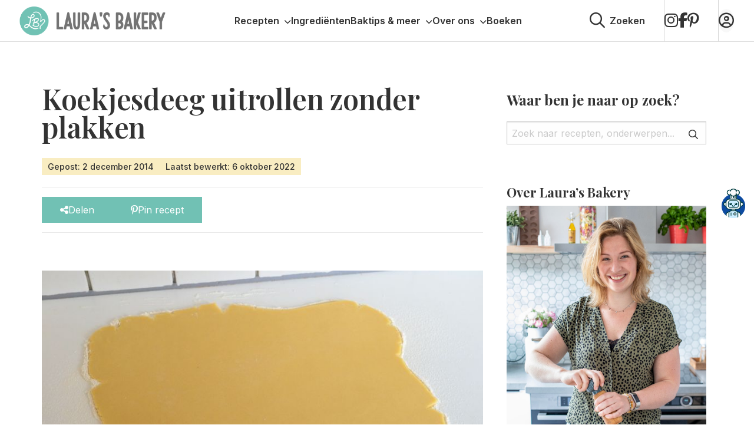

--- FILE ---
content_type: text/html; charset=UTF-8
request_url: https://www.laurasbakery.nl/koekjesdeeg-uitrollen-zonder-plakken/
body_size: 25911
content:

<!doctype html>
<html class="no-js" lang="nl-NL" >
	<head>
		<meta charset="utf-8" />
		<meta name="viewport" content="width=device-width, initial-scale=1.0" />
		<meta name='robots' content='index, follow, max-image-preview:large, max-snippet:-1, max-video-preview:-1' />
	<style>img:is([sizes="auto" i], [sizes^="auto," i]) { contain-intrinsic-size: 3000px 1500px }</style>
	
<!-- Google Tag Manager for WordPress by gtm4wp.com -->
<script data-cfasync="false" data-pagespeed-no-defer>
	var gtm4wp_datalayer_name = "dataLayer";
	var dataLayer = dataLayer || [];
</script>
<!-- End Google Tag Manager for WordPress by gtm4wp.com -->
	<!-- This site is optimized with the Yoast SEO plugin v26.3 - https://yoast.com/wordpress/plugins/seo/ -->
	<title>Koekjesdeeg uitrollen zonder plakken - Laura&#039;s Bakery</title>
<link crossorigin data-rocket-preconnect href="https://scripts.clarity.ms" rel="preconnect">
<link crossorigin data-rocket-preconnect href="https://faves.grow.me" rel="preconnect">
<link crossorigin data-rocket-preconnect href="https://www.clarity.ms" rel="preconnect">
<link crossorigin data-rocket-preconnect href="https://connect.facebook.net" rel="preconnect">
<link crossorigin data-rocket-preconnect href="https://www.googletagmanager.com" rel="preconnect">
<link crossorigin data-rocket-preconnect href="https://exchange.mediavine.com" rel="preconnect">
<link crossorigin data-rocket-preconnect href="https://scripts.mediavine.com" rel="preconnect">
<link crossorigin data-rocket-preconnect href="https://cdnjs.cloudflare.com" rel="preconnect">
<link crossorigin data-rocket-preconnect href="https://securepubads.g.doubleclick.net" rel="preconnect">
<link crossorigin data-rocket-preconnect href="https://cdn.foodinfluencersunited.nl" rel="preconnect">
<link crossorigin data-rocket-preconnect href="https://cdn.foodinfluencersunited.com" rel="preconnect">
<link crossorigin data-rocket-preconnect href="https://eu-us.consentmanager.net" rel="preconnect">
<link crossorigin data-rocket-preconnect href="https://eu-us-cdn.consentmanager.net" rel="preconnect">
<link crossorigin data-rocket-preconnect href="https://kit.fontawesome.com" rel="preconnect"><link rel="preload" data-rocket-preload as="image" href="https://www.laurasbakery.nl/wp-content/uploads/2019/09/koekjesdeeg-2a.jpg" fetchpriority="high">
	<meta name="description" content="Koekjesdeeg uitrollen zonder plakken is helemaal niet zo ingewikkeld. Met behulp van bloem of bakpapier plakt het nooit meer. Lees hier hoe dat werkt." />
	<link rel="canonical" href="https://www.laurasbakery.nl/koekjesdeeg-uitrollen-zonder-plakken/" />
	<meta property="og:locale" content="nl_NL" />
	<meta property="og:type" content="article" />
	<meta property="og:title" content="Koekjesdeeg uitrollen zonder plakken - Laura&#039;s Bakery" />
	<meta property="og:description" content="Koekjesdeeg uitrollen zonder plakken is helemaal niet zo ingewikkeld. Met behulp van bloem of bakpapier plakt het nooit meer. Lees hier hoe dat werkt." />
	<meta property="og:url" content="https://www.laurasbakery.nl/koekjesdeeg-uitrollen-zonder-plakken/" />
	<meta property="og:site_name" content="Laura&#039;s Bakery" />
	<meta property="article:published_time" content="2014-12-02T00:00:00+00:00" />
	<meta property="article:modified_time" content="2022-10-06T20:09:09+00:00" />
	<meta property="og:image" content="https://www.laurasbakery.nl/wp-content/uploads/2019/09/koekjesdeeg-2a.jpg" />
	<meta property="og:image:width" content="800" />
	<meta property="og:image:height" content="491" />
	<meta property="og:image:type" content="image/jpeg" />
	<meta name="author" content="Laura Kieft" />
	<meta name="twitter:card" content="summary_large_image" />
	<meta name="twitter:label1" content="Geschreven door" />
	<meta name="twitter:data1" content="Laura Kieft" />
	<meta name="twitter:label2" content="Geschatte leestijd" />
	<meta name="twitter:data2" content="1 minuut" />
	<script type="application/ld+json" class="yoast-schema-graph">{"@context":"https://schema.org","@graph":[{"@type":"WebPage","@id":"https://www.laurasbakery.nl/koekjesdeeg-uitrollen-zonder-plakken/","url":"https://www.laurasbakery.nl/koekjesdeeg-uitrollen-zonder-plakken/","name":"Koekjesdeeg uitrollen zonder plakken - Laura&#039;s Bakery","isPartOf":{"@id":"https://www.laurasbakery.nl/#website"},"primaryImageOfPage":{"@id":"https://www.laurasbakery.nl/koekjesdeeg-uitrollen-zonder-plakken/#primaryimage"},"image":{"@id":"https://www.laurasbakery.nl/koekjesdeeg-uitrollen-zonder-plakken/#primaryimage"},"thumbnailUrl":"https://www.laurasbakery.nl/wp-content/smush-webp/2019/09/koekjesdeeg-2a.jpg.webp","datePublished":"2014-12-02T00:00:00+00:00","dateModified":"2022-10-06T20:09:09+00:00","author":{"@id":"https://www.laurasbakery.nl/#/schema/person/b9cc0266afde4777ccba07595feff191"},"description":"Koekjesdeeg uitrollen zonder plakken is helemaal niet zo ingewikkeld. Met behulp van bloem of bakpapier plakt het nooit meer. Lees hier hoe dat werkt.","breadcrumb":{"@id":"https://www.laurasbakery.nl/koekjesdeeg-uitrollen-zonder-plakken/#breadcrumb"},"inLanguage":"nl-NL","potentialAction":[{"@type":"ReadAction","target":["https://www.laurasbakery.nl/koekjesdeeg-uitrollen-zonder-plakken/"]}]},{"@type":"ImageObject","inLanguage":"nl-NL","@id":"https://www.laurasbakery.nl/koekjesdeeg-uitrollen-zonder-plakken/#primaryimage","url":"https://www.laurasbakery.nl/wp-content/smush-webp/2019/09/koekjesdeeg-2a.jpg.webp","contentUrl":"https://www.laurasbakery.nl/wp-content/smush-webp/2019/09/koekjesdeeg-2a.jpg.webp","width":800,"height":491},{"@type":"BreadcrumbList","@id":"https://www.laurasbakery.nl/koekjesdeeg-uitrollen-zonder-plakken/#breadcrumb","itemListElement":[{"@type":"ListItem","position":1,"name":"Home","item":"https://www.laurasbakery.nl/"},{"@type":"ListItem","position":2,"name":"Koekjesdeeg uitrollen zonder plakken"}]},{"@type":"WebSite","@id":"https://www.laurasbakery.nl/#website","url":"https://www.laurasbakery.nl/","name":"Laura&#039;s Bakery","description":"Makkelijke recepten voor thuisbakkers","potentialAction":[{"@type":"SearchAction","target":{"@type":"EntryPoint","urlTemplate":"https://www.laurasbakery.nl/?s={search_term_string}"},"query-input":{"@type":"PropertyValueSpecification","valueRequired":true,"valueName":"search_term_string"}}],"inLanguage":"nl-NL"},{"@type":"Person","@id":"https://www.laurasbakery.nl/#/schema/person/b9cc0266afde4777ccba07595feff191","name":"Laura Kieft","url":"https://www.laurasbakery.nl/author/laura/"}]}</script>
	<!-- / Yoast SEO plugin. -->


<link rel='dns-prefetch' href='//scripts.mediavine.com' />
<link rel='dns-prefetch' href='//cdnjs.cloudflare.com' />
<link rel='dns-prefetch' href='//kit.fontawesome.com' />
<link rel="alternate" type="application/rss+xml" title="Laura&#039;s Bakery &raquo; feed" href="https://www.laurasbakery.nl/feed/" />
<link rel="alternate" type="application/rss+xml" title="Laura&#039;s Bakery &raquo; reacties feed" href="https://www.laurasbakery.nl/comments/feed/" />
<link rel="alternate" type="application/rss+xml" title="Laura&#039;s Bakery &raquo; Koekjesdeeg uitrollen zonder plakken reacties feed" href="https://www.laurasbakery.nl/koekjesdeeg-uitrollen-zonder-plakken/feed/" />
<link data-minify="1" rel='stylesheet' id='wprm-public-css' href='https://www.laurasbakery.nl/wp-content/cache/min/1/wp-content/plugins/wp-recipe-maker/dist/public-modern.css?ver=1765467385' type='text/css' media='all' />
<link rel='stylesheet' id='sbi_styles-css' href='https://www.laurasbakery.nl/wp-content/plugins/instagram-feed/css/sbi-styles.min.css' type='text/css' media='all' />
<style id='classic-theme-styles-inline-css' type='text/css'>
/*! This file is auto-generated */
.wp-block-button__link{color:#fff;background-color:#32373c;border-radius:9999px;box-shadow:none;text-decoration:none;padding:calc(.667em + 2px) calc(1.333em + 2px);font-size:1.125em}.wp-block-file__button{background:#32373c;color:#fff;text-decoration:none}
</style>
<link data-minify="1" rel='stylesheet' id='convertkit-broadcasts-css' href='https://www.laurasbakery.nl/wp-content/cache/min/1/wp-content/plugins/convertkit/resources/frontend/css/broadcasts.css?ver=1765467385' type='text/css' media='all' />
<link data-minify="1" rel='stylesheet' id='convertkit-button-css' href='https://www.laurasbakery.nl/wp-content/cache/min/1/wp-content/plugins/convertkit/resources/frontend/css/button.css?ver=1765467385' type='text/css' media='all' />
<link data-minify="1" rel='stylesheet' id='convertkit-form-css' href='https://www.laurasbakery.nl/wp-content/cache/min/1/wp-content/plugins/convertkit/resources/frontend/css/form.css?ver=1765467385' type='text/css' media='all' />
<link data-minify="1" rel='stylesheet' id='convertkit-form-builder-field-css' href='https://www.laurasbakery.nl/wp-content/cache/min/1/wp-content/plugins/convertkit/resources/frontend/css/form-builder.css?ver=1765467385' type='text/css' media='all' />
<link data-minify="1" rel='stylesheet' id='convertkit-form-builder-css' href='https://www.laurasbakery.nl/wp-content/cache/min/1/wp-content/plugins/convertkit/resources/frontend/css/form-builder.css?ver=1765467385' type='text/css' media='all' />
<style id='global-styles-inline-css' type='text/css'>
:root{--wp--preset--aspect-ratio--square: 1;--wp--preset--aspect-ratio--4-3: 4/3;--wp--preset--aspect-ratio--3-4: 3/4;--wp--preset--aspect-ratio--3-2: 3/2;--wp--preset--aspect-ratio--2-3: 2/3;--wp--preset--aspect-ratio--16-9: 16/9;--wp--preset--aspect-ratio--9-16: 9/16;--wp--preset--color--black: #000000;--wp--preset--color--cyan-bluish-gray: #abb8c3;--wp--preset--color--white: #ffffff;--wp--preset--color--pale-pink: #f78da7;--wp--preset--color--vivid-red: #cf2e2e;--wp--preset--color--luminous-vivid-orange: #ff6900;--wp--preset--color--luminous-vivid-amber: #fcb900;--wp--preset--color--light-green-cyan: #7bdcb5;--wp--preset--color--vivid-green-cyan: #00d084;--wp--preset--color--pale-cyan-blue: #8ed1fc;--wp--preset--color--vivid-cyan-blue: #0693e3;--wp--preset--color--vivid-purple: #9b51e0;--wp--preset--gradient--vivid-cyan-blue-to-vivid-purple: linear-gradient(135deg,rgba(6,147,227,1) 0%,rgb(155,81,224) 100%);--wp--preset--gradient--light-green-cyan-to-vivid-green-cyan: linear-gradient(135deg,rgb(122,220,180) 0%,rgb(0,208,130) 100%);--wp--preset--gradient--luminous-vivid-amber-to-luminous-vivid-orange: linear-gradient(135deg,rgba(252,185,0,1) 0%,rgba(255,105,0,1) 100%);--wp--preset--gradient--luminous-vivid-orange-to-vivid-red: linear-gradient(135deg,rgba(255,105,0,1) 0%,rgb(207,46,46) 100%);--wp--preset--gradient--very-light-gray-to-cyan-bluish-gray: linear-gradient(135deg,rgb(238,238,238) 0%,rgb(169,184,195) 100%);--wp--preset--gradient--cool-to-warm-spectrum: linear-gradient(135deg,rgb(74,234,220) 0%,rgb(151,120,209) 20%,rgb(207,42,186) 40%,rgb(238,44,130) 60%,rgb(251,105,98) 80%,rgb(254,248,76) 100%);--wp--preset--gradient--blush-light-purple: linear-gradient(135deg,rgb(255,206,236) 0%,rgb(152,150,240) 100%);--wp--preset--gradient--blush-bordeaux: linear-gradient(135deg,rgb(254,205,165) 0%,rgb(254,45,45) 50%,rgb(107,0,62) 100%);--wp--preset--gradient--luminous-dusk: linear-gradient(135deg,rgb(255,203,112) 0%,rgb(199,81,192) 50%,rgb(65,88,208) 100%);--wp--preset--gradient--pale-ocean: linear-gradient(135deg,rgb(255,245,203) 0%,rgb(182,227,212) 50%,rgb(51,167,181) 100%);--wp--preset--gradient--electric-grass: linear-gradient(135deg,rgb(202,248,128) 0%,rgb(113,206,126) 100%);--wp--preset--gradient--midnight: linear-gradient(135deg,rgb(2,3,129) 0%,rgb(40,116,252) 100%);--wp--preset--font-size--small: 13px;--wp--preset--font-size--medium: 20px;--wp--preset--font-size--large: 36px;--wp--preset--font-size--x-large: 42px;--wp--preset--spacing--20: 0.44rem;--wp--preset--spacing--30: 0.67rem;--wp--preset--spacing--40: 1rem;--wp--preset--spacing--50: 1.5rem;--wp--preset--spacing--60: 2.25rem;--wp--preset--spacing--70: 3.38rem;--wp--preset--spacing--80: 5.06rem;--wp--preset--shadow--natural: 6px 6px 9px rgba(0, 0, 0, 0.2);--wp--preset--shadow--deep: 12px 12px 50px rgba(0, 0, 0, 0.4);--wp--preset--shadow--sharp: 6px 6px 0px rgba(0, 0, 0, 0.2);--wp--preset--shadow--outlined: 6px 6px 0px -3px rgba(255, 255, 255, 1), 6px 6px rgba(0, 0, 0, 1);--wp--preset--shadow--crisp: 6px 6px 0px rgba(0, 0, 0, 1);}:where(.is-layout-flex){gap: 0.5em;}:where(.is-layout-grid){gap: 0.5em;}body .is-layout-flex{display: flex;}.is-layout-flex{flex-wrap: wrap;align-items: center;}.is-layout-flex > :is(*, div){margin: 0;}body .is-layout-grid{display: grid;}.is-layout-grid > :is(*, div){margin: 0;}:where(.wp-block-columns.is-layout-flex){gap: 2em;}:where(.wp-block-columns.is-layout-grid){gap: 2em;}:where(.wp-block-post-template.is-layout-flex){gap: 1.25em;}:where(.wp-block-post-template.is-layout-grid){gap: 1.25em;}.has-black-color{color: var(--wp--preset--color--black) !important;}.has-cyan-bluish-gray-color{color: var(--wp--preset--color--cyan-bluish-gray) !important;}.has-white-color{color: var(--wp--preset--color--white) !important;}.has-pale-pink-color{color: var(--wp--preset--color--pale-pink) !important;}.has-vivid-red-color{color: var(--wp--preset--color--vivid-red) !important;}.has-luminous-vivid-orange-color{color: var(--wp--preset--color--luminous-vivid-orange) !important;}.has-luminous-vivid-amber-color{color: var(--wp--preset--color--luminous-vivid-amber) !important;}.has-light-green-cyan-color{color: var(--wp--preset--color--light-green-cyan) !important;}.has-vivid-green-cyan-color{color: var(--wp--preset--color--vivid-green-cyan) !important;}.has-pale-cyan-blue-color{color: var(--wp--preset--color--pale-cyan-blue) !important;}.has-vivid-cyan-blue-color{color: var(--wp--preset--color--vivid-cyan-blue) !important;}.has-vivid-purple-color{color: var(--wp--preset--color--vivid-purple) !important;}.has-black-background-color{background-color: var(--wp--preset--color--black) !important;}.has-cyan-bluish-gray-background-color{background-color: var(--wp--preset--color--cyan-bluish-gray) !important;}.has-white-background-color{background-color: var(--wp--preset--color--white) !important;}.has-pale-pink-background-color{background-color: var(--wp--preset--color--pale-pink) !important;}.has-vivid-red-background-color{background-color: var(--wp--preset--color--vivid-red) !important;}.has-luminous-vivid-orange-background-color{background-color: var(--wp--preset--color--luminous-vivid-orange) !important;}.has-luminous-vivid-amber-background-color{background-color: var(--wp--preset--color--luminous-vivid-amber) !important;}.has-light-green-cyan-background-color{background-color: var(--wp--preset--color--light-green-cyan) !important;}.has-vivid-green-cyan-background-color{background-color: var(--wp--preset--color--vivid-green-cyan) !important;}.has-pale-cyan-blue-background-color{background-color: var(--wp--preset--color--pale-cyan-blue) !important;}.has-vivid-cyan-blue-background-color{background-color: var(--wp--preset--color--vivid-cyan-blue) !important;}.has-vivid-purple-background-color{background-color: var(--wp--preset--color--vivid-purple) !important;}.has-black-border-color{border-color: var(--wp--preset--color--black) !important;}.has-cyan-bluish-gray-border-color{border-color: var(--wp--preset--color--cyan-bluish-gray) !important;}.has-white-border-color{border-color: var(--wp--preset--color--white) !important;}.has-pale-pink-border-color{border-color: var(--wp--preset--color--pale-pink) !important;}.has-vivid-red-border-color{border-color: var(--wp--preset--color--vivid-red) !important;}.has-luminous-vivid-orange-border-color{border-color: var(--wp--preset--color--luminous-vivid-orange) !important;}.has-luminous-vivid-amber-border-color{border-color: var(--wp--preset--color--luminous-vivid-amber) !important;}.has-light-green-cyan-border-color{border-color: var(--wp--preset--color--light-green-cyan) !important;}.has-vivid-green-cyan-border-color{border-color: var(--wp--preset--color--vivid-green-cyan) !important;}.has-pale-cyan-blue-border-color{border-color: var(--wp--preset--color--pale-cyan-blue) !important;}.has-vivid-cyan-blue-border-color{border-color: var(--wp--preset--color--vivid-cyan-blue) !important;}.has-vivid-purple-border-color{border-color: var(--wp--preset--color--vivid-purple) !important;}.has-vivid-cyan-blue-to-vivid-purple-gradient-background{background: var(--wp--preset--gradient--vivid-cyan-blue-to-vivid-purple) !important;}.has-light-green-cyan-to-vivid-green-cyan-gradient-background{background: var(--wp--preset--gradient--light-green-cyan-to-vivid-green-cyan) !important;}.has-luminous-vivid-amber-to-luminous-vivid-orange-gradient-background{background: var(--wp--preset--gradient--luminous-vivid-amber-to-luminous-vivid-orange) !important;}.has-luminous-vivid-orange-to-vivid-red-gradient-background{background: var(--wp--preset--gradient--luminous-vivid-orange-to-vivid-red) !important;}.has-very-light-gray-to-cyan-bluish-gray-gradient-background{background: var(--wp--preset--gradient--very-light-gray-to-cyan-bluish-gray) !important;}.has-cool-to-warm-spectrum-gradient-background{background: var(--wp--preset--gradient--cool-to-warm-spectrum) !important;}.has-blush-light-purple-gradient-background{background: var(--wp--preset--gradient--blush-light-purple) !important;}.has-blush-bordeaux-gradient-background{background: var(--wp--preset--gradient--blush-bordeaux) !important;}.has-luminous-dusk-gradient-background{background: var(--wp--preset--gradient--luminous-dusk) !important;}.has-pale-ocean-gradient-background{background: var(--wp--preset--gradient--pale-ocean) !important;}.has-electric-grass-gradient-background{background: var(--wp--preset--gradient--electric-grass) !important;}.has-midnight-gradient-background{background: var(--wp--preset--gradient--midnight) !important;}.has-small-font-size{font-size: var(--wp--preset--font-size--small) !important;}.has-medium-font-size{font-size: var(--wp--preset--font-size--medium) !important;}.has-large-font-size{font-size: var(--wp--preset--font-size--large) !important;}.has-x-large-font-size{font-size: var(--wp--preset--font-size--x-large) !important;}
:where(.wp-block-post-template.is-layout-flex){gap: 1.25em;}:where(.wp-block-post-template.is-layout-grid){gap: 1.25em;}
:where(.wp-block-columns.is-layout-flex){gap: 2em;}:where(.wp-block-columns.is-layout-grid){gap: 2em;}
:root :where(.wp-block-pullquote){font-size: 1.5em;line-height: 1.6;}
</style>
<link data-minify="1" rel='stylesheet' id='wprmp-public-css' href='https://www.laurasbakery.nl/wp-content/cache/min/1/wp-content/plugins/wp-recipe-maker-premium/dist/public-pro.css?ver=1765467385' type='text/css' media='all' />
<link rel='stylesheet' id='searchwp-live-search-css' href='https://www.laurasbakery.nl/wp-content/plugins/searchwp-live-ajax-search/assets/styles/style.min.css' type='text/css' media='all' />
<style id='searchwp-live-search-inline-css' type='text/css'>
.searchwp-live-search-result .searchwp-live-search-result--title a {
  font-size: 16px;
}
.searchwp-live-search-result .searchwp-live-search-result--price {
  font-size: 14px;
}
.searchwp-live-search-result .searchwp-live-search-result--add-to-cart .button {
  font-size: 14px;
}

</style>
<link rel='stylesheet' id='searchwp-forms-css' href='https://www.laurasbakery.nl/wp-content/plugins/searchwp/assets/css/frontend/search-forms.min.css' type='text/css' media='all' />
<link data-minify="1" rel='stylesheet' id='child-theme-css' href='https://www.laurasbakery.nl/wp-content/cache/min/1/wp-content/themes/stuurlui/assets/css/style-1765444361150.css?ver=1765467385' type='text/css' media='all' />
<script type="text/javascript" async="async" fetchpriority="high" data-noptimize="1" data-cfasync="false" src="https://scripts.mediavine.com/tags/lauras-bakery.js" id="mv-script-wrapper-js"></script>
<script type="text/javascript" data-cookieconsent="ignore" src="https://cdnjs.cloudflare.com/ajax/libs/jquery/3.6.0/jquery.min.js" id="jquery-js"></script>
<link rel="https://api.w.org/" href="https://www.laurasbakery.nl/wp-json/" /><link rel="alternate" title="JSON" type="application/json" href="https://www.laurasbakery.nl/wp-json/wp/v2/posts/12967" /><link rel="EditURI" type="application/rsd+xml" title="RSD" href="https://www.laurasbakery.nl/xmlrpc.php?rsd" />
<meta name="generator" content="WordPress 6.8.3" />
<link rel='shortlink' href='https://www.laurasbakery.nl/?p=12967' />
<link rel="alternate" title="oEmbed (JSON)" type="application/json+oembed" href="https://www.laurasbakery.nl/wp-json/oembed/1.0/embed?url=https%3A%2F%2Fwww.laurasbakery.nl%2Fkoekjesdeeg-uitrollen-zonder-plakken%2F" />
<link rel="alternate" title="oEmbed (XML)" type="text/xml+oembed" href="https://www.laurasbakery.nl/wp-json/oembed/1.0/embed?url=https%3A%2F%2Fwww.laurasbakery.nl%2Fkoekjesdeeg-uitrollen-zonder-plakken%2F&#038;format=xml" />
<style type="text/css"> .tippy-box[data-theme~="wprm"] { background-color: #333333; color: #FFFFFF; } .tippy-box[data-theme~="wprm"][data-placement^="top"] > .tippy-arrow::before { border-top-color: #333333; } .tippy-box[data-theme~="wprm"][data-placement^="bottom"] > .tippy-arrow::before { border-bottom-color: #333333; } .tippy-box[data-theme~="wprm"][data-placement^="left"] > .tippy-arrow::before { border-left-color: #333333; } .tippy-box[data-theme~="wprm"][data-placement^="right"] > .tippy-arrow::before { border-right-color: #333333; } .tippy-box[data-theme~="wprm"] a { color: #FFFFFF; } .wprm-comment-rating svg { width: 18px !important; height: 18px !important; } img.wprm-comment-rating { width: 90px !important; height: 18px !important; } body { --comment-rating-star-color: #343434; } body { --wprm-popup-font-size: 16px; } body { --wprm-popup-background: #ffffff; } body { --wprm-popup-title: #000000; } body { --wprm-popup-content: #444444; } body { --wprm-popup-button-background: #444444; } body { --wprm-popup-button-text: #ffffff; }.wprm-recipe a.wprm-recipe-roundup-link.wprm-recipe-link.wprm-block-text-normal.wprm-recipe-roundup-link-inline-button.wprm-recipe-link-inline-button.wprm-color-accent {
    color: #fff!important;
}
.wprm-recipe-roundup-item .wprm-recipe-summary.wprm-block-text-normal {
    width: 100% !important;
    max-width: 100%;
}</style><style type="text/css">.wprm-glossary-term {color: #5A822B;text-decoration: underline;cursor: help;}</style><style type="text/css">.wprm-recipe-template-snippet-basic-buttons {
    font-family: inherit; /* wprm_font_family type=font */
    font-size: 0.9em; /* wprm_font_size type=font_size */
    text-align: center; /* wprm_text_align type=align */
    margin-top: 0px; /* wprm_margin_top type=size */
    margin-bottom: 10px; /* wprm_margin_bottom type=size */
}
.wprm-recipe-template-snippet-basic-buttons a  {
    margin: 5px; /* wprm_margin_button type=size */
    margin: 5px; /* wprm_margin_button type=size */
}

.wprm-recipe-template-snippet-basic-buttons a:first-child {
    margin-left: 0;
}
.wprm-recipe-template-snippet-basic-buttons a:last-child {
    margin-right: 0;
}.wprm-recipe-template-brewwwers-compact {
    margin: 20px auto;
    background-color: #fafafa; /*wprm_background type=color*/
    font-family: 'Sarabun', sans-serif !important;
    font-size: 16px; /*wprm_main_font_size type=font_size*/
    line-height: 28px; /*wprm_main_line_height type=font_size*/
    color: #333333; /*wprm_main_text type=color*/
    max-width: 650px; /*wprm_max_width type=size*/
}
.wprm-recipe-template-brewwwers-compact a {
    color: #3498db; /*wprm_link type=color*/
}
.wprm-recipe-template-brewwwers-compact p, .wprm-recipe-template-brewwwers-compact li {
    font-family: 'Sarabun', sans-serif !important;
    font-size: 1em !important;
    line-height: 28px; /*wprm_main_line_height type=font_size*/
}
.wprm-recipe-template-brewwwers-compact li {
    margin: 0 0 0 32px !important;
    padding: 0 !important;
}
.wprm-recipe-template-brewwwers-compact ol, .wprm-recipe-template-brewwwers-compact ul {
    margin: 0 !important;
    padding: 0 !important;
}
.wprm-recipe-template-brewwwers-compact br {
    display: none;
}
.wprm-recipe-template-brewwwers-compact .wprm-recipe-name,
.wprm-recipe-template-brewwwers-compact .wprm-recipe-header {
    font-family: Helvetica, sans-serif; /*wprm_header_font_family type=font*/
    color: #000000; /*wprm_header_text type=color*/
    line-height: 1.6em; /*wprm_header_line_height type=font_size*/
}
.wprm-recipe-template-brewwwers-compact h1,
.wprm-recipe-template-brewwwers-compact h2,
.wprm-recipe-template-brewwwers-compact h3,
.wprm-recipe-template-brewwwers-compact h4,
.wprm-recipe-template-brewwwers-compact h5,
.wprm-recipe-template-brewwwers-compact h6 {
    font-family: Helvetica, sans-serif; /*wprm_header_font_family type=font*/
    color: #000000; /*wprm_header_text type=color*/
    line-height: 1.6em; /*wprm_header_line_height type=font_size*/
    margin: 0 !important;
    padding: 0 !important;
}
.wprm-recipe-template-brewwwers-compact .wprm-recipe-header {
    margin-top: 1.2em !important;
}
.wprm-recipe-template-brewwwers-compact h1 {
    font-size: 2em; /*wprm_h1_size type=font_size*/
}
.wprm-recipe-template-brewwwers-compact h2 {
    font-size: 1.8em; /*wprm_h2_size type=font_size*/
}
.wprm-recipe-template-brewwwers-compact h3 {
    font-size: 1.2em; /*wprm_h3_size type=font_size*/
}
.wprm-recipe-template-brewwwers-compact h4 {
    font-size: 1em; /*wprm_h4_size type=font_size*/
}
.wprm-recipe-template-brewwwers-compact h5 {
    font-size: 1em; /*wprm_h5_size type=font_size*/
}
.wprm-recipe-template-brewwwers-compact h6 {
    font-size: 1em; /*wprm_h6_size type=font_size*/
}.wprm-recipe-template-brewwwers-compact {
	border-style: solid; /*wprm_border_style type=border*/
	border-width: 1px; /*wprm_border_width type=size*/
	border-color: #777777; /*wprm_border type=color*/
	border-radius: 0px; /*wprm_border_radius type=size*/
	padding: 10px;
}</style>
<!-- Google Tag Manager for WordPress by gtm4wp.com -->
<!-- GTM Container placement set to footer -->
<script data-cfasync="false" data-pagespeed-no-defer type="text/javascript">
	var dataLayer_content = {"pagePostType":"post","pagePostType2":"single-post","pageCategory":["handige-baktips","koekjes-soort-gebak","soort-gebak","technieken-tips-en-trucs","tips-en-trucs"],"pagePostAuthor":"Laura Kieft"};
	dataLayer.push( dataLayer_content );
</script>
<script data-cfasync="false" data-pagespeed-no-defer type="text/javascript">
(function(w,d,s,l,i){w[l]=w[l]||[];w[l].push({'gtm.start':
new Date().getTime(),event:'gtm.js'});var f=d.getElementsByTagName(s)[0],
j=d.createElement(s),dl=l!='dataLayer'?'&l='+l:'';j.async=true;j.src=
'//www.googletagmanager.com/gtm.js?id='+i+dl;f.parentNode.insertBefore(j,f);
})(window,document,'script','dataLayer','GTM-KJZBCJG');
</script>
<!-- End Google Tag Manager for WordPress by gtm4wp.com --><script>(()=>{var o=[],i={};["on","off","toggle","show"].forEach((l=>{i[l]=function(){o.push([l,arguments])}})),window.Boxzilla=i,window.boxzilla_queue=o})();</script><link rel="icon" href="https://www.laurasbakery.nl/wp-content/uploads/2019/07/cropped-favi-1-150x150.png" sizes="32x32" />
<link rel="icon" href="https://www.laurasbakery.nl/wp-content/smush-webp/2019/07/cropped-favi-1-300x300.png.webp" sizes="192x192" />
<link rel="apple-touch-icon" href="https://www.laurasbakery.nl/wp-content/smush-webp/2019/07/cropped-favi-1-300x300.png.webp" />
<meta name="msapplication-TileImage" content="https://www.laurasbakery.nl/wp-content/smush-webp/2019/07/cropped-favi-1-300x300.png.webp" />
<noscript><style id="rocket-lazyload-nojs-css">.rll-youtube-player, [data-lazy-src]{display:none !important;}</style></noscript>		<script async src="https://cdn.foodinfluencersunited.nl/prod.js"></script>
			<meta name="generator" content="WP Rocket 3.19.1.2" data-wpr-features="wpr_lazyload_images wpr_preconnect_external_domains wpr_oci wpr_image_dimensions wpr_minify_css wpr_desktop" /></head>
		<body class="wp-singular post-template-default single single-post postid-12967 single-format-standard wp-theme-stuurlui site-1 grow-content-body" data-id="12967">
		<a href="#main" class="skiplink">Naar hoofd content</a>
		<a href="#menu" class="skiplink">Naar navigatie</a>

		<!-- header -->
		<header class="site-header">
			<div class="header-content">
				<div class="mobile-nav hide-for-desktop">
					<button class="offcanvas-toggler mobile-nav-btn" data-toggle="mobile-menu" aria-label="Open menu" type="button" tabindex="0">
						<i class="fas fa-bars"></i>
						<i class="fas fa-close" style="display:none;"></i>
					</button>
				</div>

				<a id="logo" href="https://www.laurasbakery.nl">Laura&#039;s Bakery</a>
				<div id="menus" class="show-for-desktop">
					<nav id="menu" aria-label="Main menu">
						<ul id="menu-main" class="vertical large-horizontal menu" data-parent-link="true" data-back-button='<li class="js-drilldown-back"><a href="javascript:void(0);">Terug</a></li>'><li id="menu-item-62822" class="mega-menu recipes menu-item menu-item-type-custom menu-item-object-custom menu-item-has-children menu-item-62822"><a href="#">Recepten<i class="fa-solid fa-chevron-down"></i><button class="icon-wrapper"></button></a>
<ul class="vertical menu">
<li class="no-arrow">
<div class="submenu-items-wrap">
<ul class="vertical menu">
	<li id="menu-item-13519" class="menu-item menu-item-type-taxonomy menu-item-object-category menu-item-has-children menu-item-13519"><a href="https://www.laurasbakery.nl/category/zoet-bakken/">Zoete recepten<i class="fa-solid fa-chevron-down"></i><button class="icon-wrapper"></button></a>
	<ul class="vertical menu">
<li class="no-arrow">
<div class="submenu-items-wrap">
<ul class="vertical menu">
		<li id="menu-item-101977" class="menu-item menu-item-type-taxonomy menu-item-object-category menu-item-101977"><a href="https://www.laurasbakery.nl/category/zoet-bakken/basisrecepten/">Basisrecepten</a></li>
		<li id="menu-item-101975" class="menu-item menu-item-type-taxonomy menu-item-object-category menu-item-101975"><a href="https://www.laurasbakery.nl/category/zoet-bakken/cakes/">Cakes</a></li>
		<li id="menu-item-101976" class="menu-item menu-item-type-taxonomy menu-item-object-category menu-item-101976"><a href="https://www.laurasbakery.nl/category/zoet-bakken/desserts/">Desserts</a></li>
		<li id="menu-item-101974" class="menu-item menu-item-type-taxonomy menu-item-object-category menu-item-101974"><a href="https://www.laurasbakery.nl/category/zoet-bakken/koekjes/">Koekjes</a></li>
		<li id="menu-item-101972" class="menu-item menu-item-type-taxonomy menu-item-object-category menu-item-101972"><a href="https://www.laurasbakery.nl/category/zoet-bakken/taarten-zoet-bakken/">Taarten</a></li>

	</ul>
</div>
</li>
</ul>
</li>
	<li id="menu-item-13520" class="menu-item menu-item-type-taxonomy menu-item-object-category menu-item-has-children menu-item-13520"><a href="https://www.laurasbakery.nl/category/hartig-bakken/">Hartige recepten<i class="fa-solid fa-chevron-down"></i><button class="icon-wrapper"></button></a>
	<ul class="vertical menu">
<li class="no-arrow">
<div class="submenu-items-wrap">
<ul class="vertical menu">
		<li id="menu-item-101978" class="menu-item menu-item-type-taxonomy menu-item-object-category menu-item-101978"><a href="https://www.laurasbakery.nl/category/hartig-bakken/borrelhapjes/">Borrelhapjes</a></li>
		<li id="menu-item-101979" class="menu-item menu-item-type-taxonomy menu-item-object-category menu-item-101979"><a href="https://www.laurasbakery.nl/category/hartig-bakken/brood-hartig-bakken/">Brood</a></li>
		<li id="menu-item-108195" class="menu-item menu-item-type-taxonomy menu-item-object-category menu-item-108195"><a href="https://www.laurasbakery.nl/category/hartig-bakken/cupcakes-muffins/">Muffins</a></li>
		<li id="menu-item-101983" class="menu-item menu-item-type-taxonomy menu-item-object-category menu-item-101983"><a href="https://www.laurasbakery.nl/category/hartig-bakken/hoofdgerecht/">Hoofdgerecht</a></li>
		<li id="menu-item-101984" class="menu-item menu-item-type-taxonomy menu-item-object-category menu-item-101984"><a href="https://www.laurasbakery.nl/category/hartig-bakken/taarten-en-quiches/">Taarten &#038; Quiches</a></li>

	</ul>
</div>
</li>
</ul>
</li>
	<li id="menu-item-13496" class="menu-item menu-item-type-taxonomy menu-item-object-category menu-item-has-children menu-item-13496"><a href="https://www.laurasbakery.nl/category/feestdagen/">Feestdagen<i class="fa-solid fa-chevron-down"></i><button class="icon-wrapper"></button></a>
	<ul class="vertical menu">
<li class="no-arrow">
<div class="submenu-items-wrap">
<ul class="vertical menu">
		<li id="menu-item-114239" class="menu-item menu-item-type-taxonomy menu-item-object-category menu-item-114239"><a href="https://www.laurasbakery.nl/category/feestdagen/kerst/">Kerst</a></li>
		<li id="menu-item-116277" class="menu-item menu-item-type-taxonomy menu-item-object-category menu-item-116277"><a href="https://www.laurasbakery.nl/category/feestdagen/oud-en-nieuw/">Oud en Nieuw</a></li>
		<li id="menu-item-116278" class="menu-item menu-item-type-taxonomy menu-item-object-category menu-item-116278"><a href="https://www.laurasbakery.nl/category/seizoenen/winter-recepten/">Winter recepten</a></li>
		<li id="menu-item-103267" class="menu-item menu-item-type-taxonomy menu-item-object-category menu-item-103267"><a href="https://www.laurasbakery.nl/category/feestdagen/verjaardag/">Verjaardag</a></li>
		<li id="menu-item-109876" class="menu-item menu-item-type-taxonomy menu-item-object-category menu-item-109876"><a href="https://www.laurasbakery.nl/category/feestdagen/geboorte/">Geboorte</a></li>

	</ul>
</div>
</li>
</ul>
</li>

</ul>
</div>
</li>
</ul>
</li>
<li id="menu-item-101990" class="menu-item menu-item-type-taxonomy menu-item-object-category menu-item-101990"><a href="https://www.laurasbakery.nl/category/smaakmakers/">Ingrediënten</a></li>
<li id="menu-item-101991" class="mega-menu menu-item menu-item-type-custom menu-item-object-custom menu-item-has-children menu-item-101991"><a href="#">Baktips &#038; meer<i class="fa-solid fa-chevron-down"></i><button class="icon-wrapper"></button></a>
<ul class="vertical menu">
<li class="no-arrow">
<div class="submenu-items-wrap">
<ul class="vertical menu">
	<li id="menu-item-13573" class="menu-item menu-item-type-taxonomy menu-item-object-category current-post-ancestor current-menu-parent current-post-parent menu-item-has-children menu-item-13573"><a href="https://www.laurasbakery.nl/category/handige-baktips/">Handige baktips<i class="fa-solid fa-chevron-down"></i><button class="icon-wrapper"></button></a>
	<ul class="vertical menu">
<li class="no-arrow">
<div class="submenu-items-wrap">
<ul class="vertical menu">
		<li id="menu-item-101993" class="menu-item menu-item-type-taxonomy menu-item-object-category menu-item-101993"><a href="https://www.laurasbakery.nl/category/handige-baktips/bewaren/">Bewaren</a></li>
		<li id="menu-item-101994" class="menu-item menu-item-type-taxonomy menu-item-object-category menu-item-101994"><a href="https://www.laurasbakery.nl/category/handige-baktips/how-to/">How To</a></li>
		<li id="menu-item-101999" class="menu-item menu-item-type-taxonomy menu-item-object-category menu-item-101999"><a href="https://www.laurasbakery.nl/category/handige-baktips/ingredienten/">Ingrediënten</a></li>
		<li id="menu-item-101996" class="menu-item menu-item-type-taxonomy menu-item-object-category current-post-ancestor current-menu-parent current-post-parent menu-item-101996"><a href="https://www.laurasbakery.nl/category/handige-baktips/soort-gebak/">Soort gebak</a></li>
		<li id="menu-item-101997" class="menu-item menu-item-type-taxonomy menu-item-object-category current-post-ancestor current-menu-parent current-post-parent menu-item-101997"><a href="https://www.laurasbakery.nl/category/handige-baktips/tips-en-trucs/">Tips en trucs</a></li>

	</ul>
</div>
</li>
</ul>
</li>
	<li id="menu-item-101992" class="menu-item menu-item-type-custom menu-item-object-custom menu-item-has-children menu-item-101992"><a href="#">&#038; Meer<i class="fa-solid fa-chevron-down"></i><button class="icon-wrapper"></button></a>
	<ul class="vertical menu">
<li class="no-arrow">
<div class="submenu-items-wrap">
<ul class="vertical menu">
		<li id="menu-item-32034" class="tablet-mobile menu-item menu-item-type-post_type menu-item-object-page menu-item-32034"><a href="https://www.laurasbakery.nl/recepten-omrekenen/">Recepten omrekenen</a></li>
		<li id="menu-item-50736" class="menu-item menu-item-type-post_type menu-item-object-page menu-item-50736"><a href="https://www.laurasbakery.nl/printables/">Printables</a></li>
		<li id="menu-item-13497" class="menu-item menu-item-type-taxonomy menu-item-object-category menu-item-13497"><a href="https://www.laurasbakery.nl/category/inspiratie/">Inspiratie</a></li>

	</ul>
</div>
</li>
</ul>
</li>

</ul>
</div>
</li>
</ul>
</li>
<li id="menu-item-3344" class="menu-item menu-item-type-custom menu-item-object-custom menu-item-has-children menu-item-3344"><a href="#">Over ons<i class="fa-solid fa-chevron-down"></i><button class="icon-wrapper"></button></a>
<ul class="vertical menu">
<li class="no-arrow">
<div class="submenu-items-wrap">
<ul class="vertical menu">
	<li id="menu-item-3327" class="menu-item menu-item-type-post_type menu-item-object-page menu-item-3327"><a href="https://www.laurasbakery.nl/over-lauras-bakery/">Over Laura’s Bakery</a></li>
	<li id="menu-item-42767" class="menu-item menu-item-type-post_type menu-item-object-page menu-item-42767"><a href="https://www.laurasbakery.nl/mijn-boeken/">Mijn boeken</a></li>
	<li id="menu-item-12835" class="menu-item menu-item-type-post_type menu-item-object-page menu-item-12835"><a href="https://www.laurasbakery.nl/faq/">Veelgestelde vragen</a></li>
	<li id="menu-item-3351" class="menu-item menu-item-type-post_type menu-item-object-page menu-item-3351"><a href="https://www.laurasbakery.nl/samenwerken/">Samenwerken</a></li>
	<li id="menu-item-3328" class="menu-item menu-item-type-post_type menu-item-object-page menu-item-3328"><a href="https://www.laurasbakery.nl/contact/">Contact</a></li>

</ul>
</div>
</li>
</ul>
</li>
<li id="menu-item-102000" class="menu-item menu-item-type-post_type menu-item-object-page menu-item-102000"><a href="https://www.laurasbakery.nl/mijn-boeken/">Boeken</a></li>
</ul>					</nav>
				</div>
				<div class="meta-container">
											<div class="search-container">
							<a class="searchbutton hide-for-small-only" href="https://www.laurasbakery.nl/zoeken/"><i class="fas fa-search"></i><span>Zoeken</span></a>
						</div>
										<div class="socials">
						<a class="instagram" target="_blank" rel="noreferrer" href="https://www.instagram.com/laurasbakery/?hl=nl"><i class="fab fa-instagram"></i><span class="screen-reader-text">Volg ons op Instagram</span></a><a class="facebook" target="_blank" rel="noreferrer" href="https://nl-nl.facebook.com/laurasbakery.nl"><i class="fab fa-facebook-f"></i><span class="screen-reader-text">Volg ons op Facebook</span></a><a class="pinterest" target="_blank" rel="noreferrer" href="https://nl.pinterest.com/laurasbakeryNL/"><i class="fab fa-pinterest-p"></i><span class="screen-reader-text">Volg ons op Pinterest</span></a>					</div>
					<div class="userinfo">
													<a class="header-btn login" href="https://www.laurasbakery.nl/inloggen/">
								<i class="fal fa-user-circle"></i>
							</a>
												</div>
				</div>
									<div class="searchbutton" data-hide-for="large" style="display: none;">
						<a href="https://www.laurasbakery.nl/zoeken/"><i class="far fa-search"></i><span class="screen-reader-text">Menu</span></a>
					</div>
							</div>
		</header>
		<div id="offcanvas-main" class="offcanvas closed hide-for-desktop" data-toggler="mobile-menu" style="display: none;">
	<div class="inner">
		<div class="menu-wrapper">
			<ul id="menu-mobile-menu" class="vertical large-horizontal menu" data-parent-link="true" data-back-button='<li class="js-drilldown-back"><a href="javascript:void(0);">Terug</a></li>'><li id="menu-item-105653" class="menu-item menu-item-type-custom menu-item-object-custom menu-item-has-children menu-item-105653"><a href="#">Recepten<i class="fa-solid fa-chevron-down"></i><button class="icon-wrapper"></button></a>
<ul class="vertical menu">
<li class="no-arrow">
<div class="submenu-items-wrap">
<ul class="vertical menu">
	<li id="menu-item-105654" class="menu-item menu-item-type-taxonomy menu-item-object-category menu-item-105654"><a href="https://www.laurasbakery.nl/category/zoet-bakken/">Zoete recepten</a></li>
	<li id="menu-item-105663" class="menu-item menu-item-type-taxonomy menu-item-object-category menu-item-105663"><a href="https://www.laurasbakery.nl/category/hartig-bakken/">Hartige recepten</a></li>
	<li id="menu-item-105670" class="menu-item menu-item-type-taxonomy menu-item-object-category menu-item-105670"><a href="https://www.laurasbakery.nl/category/feestdagen/">Feestdagen</a></li>

</ul>
</div>
</li>
</ul>
</li>
<li id="menu-item-105679" class="menu-item menu-item-type-taxonomy menu-item-object-category menu-item-105679"><a href="https://www.laurasbakery.nl/category/smaakmakers/">Ingrediënten</a></li>
<li id="menu-item-105680" class="menu-item menu-item-type-custom menu-item-object-custom menu-item-has-children menu-item-105680"><a href="#">Baktips &#038; meer<i class="fa-solid fa-chevron-down"></i><button class="icon-wrapper"></button></a>
<ul class="vertical menu">
<li class="no-arrow">
<div class="submenu-items-wrap">
<ul class="vertical menu">
	<li id="menu-item-105684" class="menu-item menu-item-type-taxonomy menu-item-object-category current-post-ancestor current-menu-parent current-post-parent menu-item-105684"><a href="https://www.laurasbakery.nl/category/handige-baktips/">Handige baktips</a></li>
	<li id="menu-item-105692" class="menu-item menu-item-type-post_type menu-item-object-page menu-item-105692"><a href="https://www.laurasbakery.nl/recepten-omrekenen/">Recepten omrekenen</a></li>
	<li id="menu-item-105693" class="menu-item menu-item-type-post_type menu-item-object-page menu-item-105693"><a href="https://www.laurasbakery.nl/printables/">Printables</a></li>
	<li id="menu-item-105694" class="menu-item menu-item-type-taxonomy menu-item-object-category menu-item-105694"><a href="https://www.laurasbakery.nl/category/inspiratie/">Inspiratie</a></li>

</ul>
</div>
</li>
</ul>
</li>
<li id="menu-item-105701" class="menu-item menu-item-type-post_type menu-item-object-page menu-item-105701"><a href="https://www.laurasbakery.nl/mijn-boeken/">Mijn boeken</a></li>
<li id="menu-item-105695" class="menu-item menu-item-type-custom menu-item-object-custom menu-item-has-children menu-item-105695"><a href="#">Over ons<i class="fa-solid fa-chevron-down"></i><button class="icon-wrapper"></button></a>
<ul class="vertical menu">
<li class="no-arrow">
<div class="submenu-items-wrap">
<ul class="vertical menu">
	<li id="menu-item-105696" class="menu-item menu-item-type-post_type menu-item-object-page menu-item-105696"><a href="https://www.laurasbakery.nl/over-lauras-bakery/">Over Laura’s Bakery</a></li>
	<li id="menu-item-105698" class="menu-item menu-item-type-post_type menu-item-object-page menu-item-105698"><a href="https://www.laurasbakery.nl/faq/">Veelgestelde vragen</a></li>
	<li id="menu-item-105699" class="menu-item menu-item-type-post_type menu-item-object-page menu-item-105699"><a href="https://www.laurasbakery.nl/samenwerken/">Samenwerken</a></li>
	<li id="menu-item-105700" class="menu-item menu-item-type-post_type menu-item-object-page menu-item-105700"><a href="https://www.laurasbakery.nl/contact/">Contact</a></li>

</ul>
</div>
</li>
</ul>
</li>
</ul>		</div>
		<div class="user-info hide-for-large">
			<div class="userinfo">
									<a class="header-btn login" href="https://www.laurasbakery.nl/inloggen/"><i class="fal fa-user-circle"></i></a>
								</div>
			<div class="socials">
				<a class="instagram" target="_blank" rel="noreferrer" href="https://www.instagram.com/laurasbakery/?hl=nl"><i class="fab fa-instagram"></i><span class="screen-reader-text">Volg ons op Instagram</span></a><a class="facebook" target="_blank" rel="noreferrer" href="https://nl-nl.facebook.com/laurasbakery.nl"><i class="fab fa-facebook-f"></i><span class="screen-reader-text">Volg ons op Facebook</span></a><a class="pinterest" target="_blank" rel="noreferrer" href="https://nl.pinterest.com/laurasbakeryNL/"><i class="fab fa-pinterest-p"></i><span class="screen-reader-text">Volg ons op Pinterest</span></a>			</div>
		</div>
	</div>
</div>
		<!-- end:header -->
		<!-- main -->
		<main id="main">
		<div class="row">
			<div class="column large-8 medium-8 small-12">
				<div class="recipe-intro">
					<h1>Koekjesdeeg uitrollen zonder plakken</h1>
					<div class="meta">
						<span class="date">Gepost: 2 december 2014</span>
														<span class="date last-modified">Laatst bewerkt: 6 oktober 2022</span>
													</div>
										<div class="sharer-wishlist">
						<div class="left">
							<div class="sharer-wishlist-sharebuttons">
								<div class="share-container">
									<a href="javascript:;" class="share-button"><i class="fas fa-share-alt"></i> Delen</a>
									  <div class="socialshare">
		  <a rel="noreferrer noopener" aria-label="Delen via Facebook" href="http://www.facebook.com/sharer/sharer.php?u=https://www.laurasbakery.nl/koekjesdeeg-uitrollen-zonder-plakken/" onClick="__gaTracker('send', 'social', 'facebook', 'share', 'https://www.laurasbakery.nl/koekjesdeeg-uitrollen-zonder-plakken/');" target="_blank"><i style="background" data-tooltip title="Delen via Facebook" data-position="top" data-alignment="center" class="fab fa-facebook-f"></i><span class="screen-reader-text">Delen via Facebook</span></a>
			  <a rel="noreferrer noopener" aria-label="Delen via Pinterest" href="http://www.pinterest.com/pin/create/button/?url=https://www.laurasbakery.nl/koekjesdeeg-uitrollen-zonder-plakken/&media=
														 https://www.laurasbakery.nl/wp-content/uploads/2019/09/koekjesdeeg-2a.jpg		&description=Koekjesdeeg uitrollen zonder plakken – https://www.laurasbakery.nl/koekjesdeeg-uitrollen-zonder-plakken/" id="pinterest" target="_blank" onClick="__gaTracker('send', 'social', 'pinterest', 'share', 'https://www.laurasbakery.nl/koekjesdeeg-uitrollen-zonder-plakken/');" ><i data-tooltip title="Delen via Pinterest" data-position="top" data-alignment="center" class="fab fa-pinterest-p"></i><span class="screen-reader-text">Delen via Pinterest</span></a>
				<a rel="noreferrer noopener" aria-label="Delen via Whatsapp" href="https://wa.me/?text=https://www.laurasbakery.nl/koekjesdeeg-uitrollen-zonder-plakken/" data-action="share/whatsapp/share" onClick="__gaTracker('send', 'social', 'whatsapp', 'share', 'https://www.laurasbakery.nl/koekjesdeeg-uitrollen-zonder-plakken/');" ><i data-tooltip title="Delen via Whatsapp" data-position="top" data-alignment="center" class="fab fa-whatsapp"></i><span class="screen-reader-text">Delen via Whatsapp</span></a>
			  <a rel="noreferrer noopener" aria-label="Delen via Email" href="mailto:?subject=Kijk%20deze%20website!&body=https://www.laurasbakery.nl/koekjesdeeg-uitrollen-zonder-plakken/" onClick="__gaTracker('send', 'social', 'email-share', 'share', 'https://www.laurasbakery.nl/koekjesdeeg-uitrollen-zonder-plakken/');" ><i data-tooltip title="Delen via Email" data-position="top" data-alignment="center" class="far fa-envelope"></i><span class="screen-reader-text">Delen via Email</span></a>
		  </div>
									</div>
								<a class="share-button" rel="noreferrer noopener" aria-label="Delen via Pinterest" href="http://www.pinterest.com/pin/create/button/?url=https://www.laurasbakery.nl/koekjesdeeg-uitrollen-zonder-plakken/&media=https://www.laurasbakery.nl/wp-content/uploads/2019/09/koekjesdeeg-2a.jpg&description=Koekjesdeeg uitrollen zonder plakken – https://www.laurasbakery.nl/koekjesdeeg-uitrollen-zonder-plakken/" id="pinterest" target="_blank" onClick="__gaTracker('send', 'social', 'pinterest', 'share', 'https://www.laurasbakery.nl/koekjesdeeg-uitrollen-zonder-plakken/');" ><i data-tooltip title="Delen via Pinterest" data-position="top" data-alignment="center" class="fab fa-pinterest-p"></i> Pin recept</a>
							</div>
						</div>
					<div class="right"></div>					</div>
				</div>
				<div class="blocks">
				<!-- recipe-one-column- -->
<div class="section  recipe-one-column">
  <div class="row">
	<div class="column large-12 medium-12 small-12">
	  <div class="text">
		<p><img fetchpriority="high" decoding="async" class="alignnone wp-image-454 size-full" src="https://www.laurasbakery.nl/wp-content/uploads/2019/09/koekjesdeeg-2a.jpg" alt="koekjesdeeg uitrollen zonder plakken" width="800" height="491" /></p>
<p>Ken je dat? Dat je je koekjesdeeg uitrolt en dat het dan blijft plakken aan de deegroller waardoor je je lap deeg stuk trekt? Ook hier gebeurt dat nog steeds wel eens hoor, maar het is echt heel eenvoudig om dit (zoveel mogelijk) te voorkomen. Bij deze: twee tips voor koekjesdeeg uitrollen zonder plakken.<br />
<!--more--></p>
<h5>Bloem</h5>
<p>De beste oplossing, vind ik, is bloem! Met een zeefje bestrooi je eerst het werkoppervlak en dan ook nog wat extra over de bal deeg zelf. Wanneer je tijdens het rollen merkt dat het deeg iets plakkeriger wordt, strooi je gewoon nog een beetje bloem op je lap deeg.</p>
<p>Zitten er stukjes deeg aan je deegroller? Dan kan het alsnog blijven plakken. Wrijf je deegroller tussendoor eventueel schoon en strijk deze ook in met wat bloem.</p>
<p>Met het gebruik van (genoeg) bloem zal je koekjesdeeg niet blijven plakken bij het uitrollen.</p>
<h5>Bakpapier</h5>
<p>Wil jij geen bloem gebruiken? Of misschien is het wel op. Dan is bakpapier ook nog een oplossing! Rol het deeg uit tussen twee vellen bakpapier en je rolt het deeg zo uit zonder dat het aan je roller blijft plakken.</p>
<p><em>Op zoek naar het recept voor het koekjesdeeg van de foto? Dat staat op Laura&#8217;s Bakery: <a href="http://www.laurasbakery.nl/recept-suikerkoekjes/" target="_blank" rel="noopener noreferrer">Recept suikerkoekjes</a></em></p>
	  </div>
	</div>
  </div>
</div>
<!-- end:recipe-one-column- -->
</div>				<div class="recipe-end">
											<img width="250" height="72" class="afbeelding-eind-recept pinthis" src="data:image/svg+xml,%3Csvg%20xmlns='http://www.w3.org/2000/svg'%20viewBox='0%200%20250%2072'%3E%3C/svg%3E" alt="" data-lazy-src="/wp-content/uploads/2019/10/Liefs-Laura-new-250px.jpg"><noscript><img width="250" height="72" class="afbeelding-eind-recept pinthis" src="/wp-content/uploads/2019/10/Liefs-Laura-new-250px.jpg" alt=""></noscript>
											<p class="affiliate-text">Links in dit artikel kunnen affiliate links zijn. Als jij via zo’n link iets koopt, krijg ik hier een kleine commissie over. Merknamen in een recept kunnen het gevolg zijn van een betaalde samenwerking.</p>
				</div>
									<div class="related-posts">
						<h3 class="block-title">Dit vind je misschien ook leuk</h3>
						<div class="row large-up-3 small-up-1">
							<div class="column column-block item " data-views="6798" data-views-30="0">
	<div class="post">
	
	<div class="image" data-src="https://www.laurasbakery.nl/wp-content/smush-webp/2019/09/stempelkoekjes-IG-1.jpg.webp" data-srcset="https://www.laurasbakery.nl/wp-content/smush-webp/2019/09/stempelkoekjes-IG-1.jpg.webp, https://www.laurasbakery.nl/wp-content/smush-webp/2019/09/stempelkoekjes-IG-1.jpg.webp" data-sizes="xs, s">
				<img src="data:image/svg+xml,%3Csvg%20xmlns='http://www.w3.org/2000/svg'%20viewBox='0%200%2050%2050'%3E%3C/svg%3E" width="50" height="50" alt="Tips voor stempelkoekjes" data-lazy-src="https://www.laurasbakery.nl/wp-content/smush-webp/2019/09/stempelkoekjes-IG-1.jpg.webp" /><noscript><img src="https://www.laurasbakery.nl/wp-content/smush-webp/2019/09/stempelkoekjes-IG-1.jpg.webp" width="50" height="50" alt="Tips voor stempelkoekjes" /></noscript>
	</div>

			<div class="content">
			<h3>Tips voor stempelkoekjes</h3>
		</div>
				<a href="https://www.laurasbakery.nl/tips-voor-stempelkoekjes/" class="link">
			<span class="screen-reader-text">
			Read more about Tips voor stempelkoekjes			</span>
		</a>
	</div>
</div>
<div class="column column-block item " data-views="7977" data-views-30="0">
	<div class="post">
	
	<div class="image" data-src="https://www.laurasbakery.nl/wp-content/smush-webp/2019/09/spatels-uitgelicht-1.jpg.webp" data-srcset="https://www.laurasbakery.nl/wp-content/smush-webp/2019/09/spatels-uitgelicht-1.jpg.webp, https://www.laurasbakery.nl/wp-content/smush-webp/2019/09/spatels-uitgelicht-1.jpg.webp" data-sizes="xs, s">
				<img src="data:image/svg+xml,%3Csvg%20xmlns='http://www.w3.org/2000/svg'%20viewBox='0%200%2050%2050'%3E%3C/svg%3E" width="50" height="50" alt="Favo keukenhulpje: spatels" data-lazy-src="https://www.laurasbakery.nl/wp-content/smush-webp/2019/09/spatels-uitgelicht-1.jpg.webp" /><noscript><img src="https://www.laurasbakery.nl/wp-content/smush-webp/2019/09/spatels-uitgelicht-1.jpg.webp" width="50" height="50" alt="Favo keukenhulpje: spatels" /></noscript>
	</div>

			<div class="content">
			<h3>Favo keukenhulpje: spatels</h3>
		</div>
				<a href="https://www.laurasbakery.nl/favo-keukenhulpje-spatels/" class="link">
			<span class="screen-reader-text">
			Read more about Favo keukenhulpje: spatels			</span>
		</a>
	</div>
</div>
<div class="column column-block item " data-views="5094" data-views-30="0">
	<div class="post">
	
	<div class="image" data-src="https://www.laurasbakery.nl/wp-content/smush-webp/2019/10/ik-vind-je-lief-2.jpg.webp" data-srcset="https://www.laurasbakery.nl/wp-content/smush-webp/2019/10/ik-vind-je-lief-2.jpg.webp, https://www.laurasbakery.nl/wp-content/smush-webp/2019/10/ik-vind-je-lief-2.jpg.webp" data-sizes="xs, s">
				<img src="data:image/svg+xml,%3Csvg%20xmlns='http://www.w3.org/2000/svg'%20viewBox='0%200%2050%2050'%3E%3C/svg%3E" width="50" height="50" alt="Liefde is..." data-lazy-src="https://www.laurasbakery.nl/wp-content/smush-webp/2019/10/ik-vind-je-lief-2.jpg.webp" /><noscript><img src="https://www.laurasbakery.nl/wp-content/smush-webp/2019/10/ik-vind-je-lief-2.jpg.webp" width="50" height="50" alt="Liefde is..." /></noscript>
	</div>

			<div class="content">
			<h3>Liefde is...</h3>
		</div>
				<a href="https://www.laurasbakery.nl/liefde-is/" class="link">
			<span class="screen-reader-text">
			Read more about Liefde is...			</span>
		</a>
	</div>
</div>
						</div>
					</div>
					
				<!-- ad:adf-autonative-2 -->
				<div id="adf-autonative-2" style="text-align: center; margin: 0 auto;"></div>
				<!-- end:ad:adf-autonative-2 -->

				<div class="comments">
				
<div id="comments" class="comments-area default-max-width ">

			<h2 class="comments-title">
							5 reacties					</h2><!-- .comments-title -->

		<ol class="comment-list">
					<li class="comment even thread-even depth-1" id="comment-581755">
				<div id="div-comment-581755" class="comment-body">
				<div class="comment-author vcard">
						<cite class="fn">Alina</cite> <span class="says">schreef:</span>		</div>
		
		<div class="comment-meta commentmetadata">
			<a href="https://www.laurasbakery.nl/koekjesdeeg-uitrollen-zonder-plakken/#comment-581755">19 mei 2015 om 11:17</a>		</div>

		<p>Het bestrooien met bloem werkt op zich prima, maar je moet niet te veel of te vaak strooien. Je deeg wordt hier droger van, je verandert als het ware de structuur.<br />
Wat betreft de andere uitroltechniek: zelf werk ik liever met huishoudfolie dan met bakpapier. Bakpapier wil nog wel eens kreukelen is mijn ervaring. Folie &#8216;plakt&#8217; beter op het deeg. Bijkomend voordeel is dat je je deeg met de gebruikte folie hygiënisch kunt koelen voor het uitsteken/bakken. Ook kun je het deeg eenvoudig in het gebruikte folie invriezen als je niet alles in 1 keer kunt/wilt bakken.</p>

		<div class="reply"><a rel="nofollow" class="comment-reply-link" href="#comment-581755" data-commentid="581755" data-postid="12967" data-belowelement="div-comment-581755" data-respondelement="respond" data-replyto="Antwoord op Alina" aria-label="Antwoord op Alina">Beantwoorden</a></div>
				</div>
				</li><!-- #comment-## -->
		<li class="comment odd alt thread-odd thread-alt depth-1" id="comment-582026">
				<div id="div-comment-582026" class="comment-body">
				<div class="comment-author vcard">
						<cite class="fn"><a href="http://laura&#039;sbakery" class="url" rel="ugc external nofollow">Germadette Steinberg</a></cite> <span class="says">schreef:</span>		</div>
		
		<div class="comment-meta commentmetadata">
			<a href="https://www.laurasbakery.nl/koekjesdeeg-uitrollen-zonder-plakken/#comment-582026">30 januari 2016 om 23:05</a>		</div>

		<p>Ik ben ook niet zo dol op extra bloem en dus gebruik ik Teflon folie; verkrijgbaar voor pannen en voor in de oven.</p>

		<div class="reply"><a rel="nofollow" class="comment-reply-link" href="#comment-582026" data-commentid="582026" data-postid="12967" data-belowelement="div-comment-582026" data-respondelement="respond" data-replyto="Antwoord op Germadette Steinberg" aria-label="Antwoord op Germadette Steinberg">Beantwoorden</a></div>
				</div>
				</li><!-- #comment-## -->
		<li class="comment even thread-even depth-1" id="comment-582234">
				<div id="div-comment-582234" class="comment-body">
				<div class="comment-author vcard">
						<cite class="fn">Annelies</cite> <span class="says">schreef:</span>		</div>
		
		<div class="comment-meta commentmetadata">
			<a href="https://www.laurasbakery.nl/koekjesdeeg-uitrollen-zonder-plakken/#comment-582234">09 augustus 2016 om 12:12</a>		</div>

		<p>Vraag<br />
Kan ik de bakvorm ook bepoederen met meel I.p.v. bloem?</p>

		<div class="reply"><a rel="nofollow" class="comment-reply-link" href="#comment-582234" data-commentid="582234" data-postid="12967" data-belowelement="div-comment-582234" data-respondelement="respond" data-replyto="Antwoord op Annelies" aria-label="Antwoord op Annelies">Beantwoorden</a></div>
				</div>
				</li><!-- #comment-## -->
		<li class="comment odd alt thread-odd thread-alt depth-1" id="comment-583254">
				<div id="div-comment-583254" class="comment-body">
				<div class="comment-author vcard">
						<cite class="fn">Peggy Oerlemans</cite> <span class="says">schreef:</span>		</div>
		
		<div class="comment-meta commentmetadata">
			<a href="https://www.laurasbakery.nl/koekjesdeeg-uitrollen-zonder-plakken/#comment-583254">09 januari 2018 om 20:20</a>		</div>

		<p>toevallig had ik afgelopen week geprobeerd met 2 vellen bakpapier, nou nooit meer, alles ging overal maar niet op de plaats waar het hoorde. dus onderste vel weg en aanrecht bestoven met bloem, dan wel bakpapiertje erop en hoppa, helemaal goed.<br />
tip om het op een goed dikte uit te rollen gebruikte ik suikerspinstokken van bv xenos (volgens mij heeft action ze ook af en toe), maat is dan 5 mm 🙂</p>

		<div class="reply"><a rel="nofollow" class="comment-reply-link" href="#comment-583254" data-commentid="583254" data-postid="12967" data-belowelement="div-comment-583254" data-respondelement="respond" data-replyto="Antwoord op Peggy Oerlemans" aria-label="Antwoord op Peggy Oerlemans">Beantwoorden</a></div>
				</div>
				</li><!-- #comment-## -->
		</ol><!-- .comment-list -->

		
			
		<div id="respond" class="comment-respond">
		<h2 id="reply-title" class="comment-reply-title">Geef een reactie <small><a rel="nofollow" id="cancel-comment-reply-link" href="/koekjesdeeg-uitrollen-zonder-plakken/#respond" style="display:none;">Reactie annuleren</a></small></h2><form action="https://www.laurasbakery.nl/wp-comments-post.php" method="post" id="commentform" class="comment-form"><p class="comment-notes"><span id="email-notes">Je e-mailadres wordt niet gepubliceerd.</span> <span class="required-field-message">Vereiste velden zijn gemarkeerd met <span class="required">*</span></span></p><div class="comment-form-wprm-rating" style="display: none">
	<label for="wprm-comment-rating-910104302">Beoordeel dit recept</label>	<span class="wprm-rating-stars">
		<fieldset class="wprm-comment-ratings-container" data-original-rating="0" data-current-rating="0">
			<legend>Beoordeel dit recept</legend>
			<input aria-label="Geef dit recept geen waardering" name="wprm-comment-rating" value="0" type="radio" onclick="WPRecipeMaker.rating.onClick(this)" style="margin-left: -21px !important; width: 24px !important; height: 24px !important;" checked="checked"><span aria-hidden="true" style="width: 120px !important; height: 24px !important;"><svg xmlns="http://www.w3.org/2000/svg" xmlns:xlink="http://www.w3.org/1999/xlink" x="0px" y="0px" width="106.66666666667px" height="16px" viewBox="0 0 160 32">
  <defs>
    <polygon class="wprm-star-empty" id="wprm-star-empty-0" fill="none" stroke="#343434" stroke-width="2" stroke-linecap="square" stroke-miterlimit="10" points="12,2.6 15,9 21.4,9 16.7,13.9 18.6,21.4 12,17.6 5.4,21.4 7.3,13.9 2.6,9 9,9" stroke-linejoin="miter"/>
  </defs>
	<use xlink:href="#wprm-star-empty-0" x="4" y="4" />
	<use xlink:href="#wprm-star-empty-0" x="36" y="4" />
	<use xlink:href="#wprm-star-empty-0" x="68" y="4" />
	<use xlink:href="#wprm-star-empty-0" x="100" y="4" />
	<use xlink:href="#wprm-star-empty-0" x="132" y="4" />
</svg></span><br><input aria-label="Waardeer dit recept met 1 van de 5 sterren" name="wprm-comment-rating" value="1" type="radio" onclick="WPRecipeMaker.rating.onClick(this)" style="width: 24px !important; height: 24px !important;"><span aria-hidden="true" style="width: 120px !important; height: 24px !important;"><svg xmlns="http://www.w3.org/2000/svg" xmlns:xlink="http://www.w3.org/1999/xlink" x="0px" y="0px" width="106.66666666667px" height="16px" viewBox="0 0 160 32">
  <defs>
	<polygon class="wprm-star-empty" id="wprm-star-empty-1" fill="none" stroke="#343434" stroke-width="2" stroke-linecap="square" stroke-miterlimit="10" points="12,2.6 15,9 21.4,9 16.7,13.9 18.6,21.4 12,17.6 5.4,21.4 7.3,13.9 2.6,9 9,9" stroke-linejoin="miter"/>
	<path class="wprm-star-full" id="wprm-star-full-1" fill="#343434" d="M12.712,1.942l2.969,6.015l6.638,0.965c0.651,0.095,0.911,0.895,0.44,1.354l-4.804,4.682l1.134,6.612c0.111,0.649-0.57,1.143-1.152,0.837L12,19.286l-5.938,3.122C5.48,22.714,4.799,22.219,4.91,21.57l1.134-6.612l-4.804-4.682c-0.471-0.459-0.211-1.26,0.44-1.354l6.638-0.965l2.969-6.015C11.579,1.352,12.421,1.352,12.712,1.942z"/>
  </defs>
	<use xlink:href="#wprm-star-full-1" x="4" y="4" />
	<use xlink:href="#wprm-star-empty-1" x="36" y="4" />
	<use xlink:href="#wprm-star-empty-1" x="68" y="4" />
	<use xlink:href="#wprm-star-empty-1" x="100" y="4" />
	<use xlink:href="#wprm-star-empty-1" x="132" y="4" />
</svg></span><br><input aria-label="Waardeer dit recept met 2 van de 5 sterren" name="wprm-comment-rating" value="2" type="radio" onclick="WPRecipeMaker.rating.onClick(this)" style="width: 24px !important; height: 24px !important;"><span aria-hidden="true" style="width: 120px !important; height: 24px !important;"><svg xmlns="http://www.w3.org/2000/svg" xmlns:xlink="http://www.w3.org/1999/xlink" x="0px" y="0px" width="106.66666666667px" height="16px" viewBox="0 0 160 32">
  <defs>
	<polygon class="wprm-star-empty" id="wprm-star-empty-2" fill="none" stroke="#343434" stroke-width="2" stroke-linecap="square" stroke-miterlimit="10" points="12,2.6 15,9 21.4,9 16.7,13.9 18.6,21.4 12,17.6 5.4,21.4 7.3,13.9 2.6,9 9,9" stroke-linejoin="miter"/>
	<path class="wprm-star-full" id="wprm-star-full-2" fill="#343434" d="M12.712,1.942l2.969,6.015l6.638,0.965c0.651,0.095,0.911,0.895,0.44,1.354l-4.804,4.682l1.134,6.612c0.111,0.649-0.57,1.143-1.152,0.837L12,19.286l-5.938,3.122C5.48,22.714,4.799,22.219,4.91,21.57l1.134-6.612l-4.804-4.682c-0.471-0.459-0.211-1.26,0.44-1.354l6.638-0.965l2.969-6.015C11.579,1.352,12.421,1.352,12.712,1.942z"/>
  </defs>
	<use xlink:href="#wprm-star-full-2" x="4" y="4" />
	<use xlink:href="#wprm-star-full-2" x="36" y="4" />
	<use xlink:href="#wprm-star-empty-2" x="68" y="4" />
	<use xlink:href="#wprm-star-empty-2" x="100" y="4" />
	<use xlink:href="#wprm-star-empty-2" x="132" y="4" />
</svg></span><br><input aria-label="Waardeer dit recept met 3 van de 5 sterren" name="wprm-comment-rating" value="3" type="radio" onclick="WPRecipeMaker.rating.onClick(this)" style="width: 24px !important; height: 24px !important;"><span aria-hidden="true" style="width: 120px !important; height: 24px !important;"><svg xmlns="http://www.w3.org/2000/svg" xmlns:xlink="http://www.w3.org/1999/xlink" x="0px" y="0px" width="106.66666666667px" height="16px" viewBox="0 0 160 32">
  <defs>
	<polygon class="wprm-star-empty" id="wprm-star-empty-3" fill="none" stroke="#343434" stroke-width="2" stroke-linecap="square" stroke-miterlimit="10" points="12,2.6 15,9 21.4,9 16.7,13.9 18.6,21.4 12,17.6 5.4,21.4 7.3,13.9 2.6,9 9,9" stroke-linejoin="miter"/>
	<path class="wprm-star-full" id="wprm-star-full-3" fill="#343434" d="M12.712,1.942l2.969,6.015l6.638,0.965c0.651,0.095,0.911,0.895,0.44,1.354l-4.804,4.682l1.134,6.612c0.111,0.649-0.57,1.143-1.152,0.837L12,19.286l-5.938,3.122C5.48,22.714,4.799,22.219,4.91,21.57l1.134-6.612l-4.804-4.682c-0.471-0.459-0.211-1.26,0.44-1.354l6.638-0.965l2.969-6.015C11.579,1.352,12.421,1.352,12.712,1.942z"/>
  </defs>
	<use xlink:href="#wprm-star-full-3" x="4" y="4" />
	<use xlink:href="#wprm-star-full-3" x="36" y="4" />
	<use xlink:href="#wprm-star-full-3" x="68" y="4" />
	<use xlink:href="#wprm-star-empty-3" x="100" y="4" />
	<use xlink:href="#wprm-star-empty-3" x="132" y="4" />
</svg></span><br><input aria-label="Waardeer dit recept met 4 van de 5 sterren" name="wprm-comment-rating" value="4" type="radio" onclick="WPRecipeMaker.rating.onClick(this)" style="width: 24px !important; height: 24px !important;"><span aria-hidden="true" style="width: 120px !important; height: 24px !important;"><svg xmlns="http://www.w3.org/2000/svg" xmlns:xlink="http://www.w3.org/1999/xlink" x="0px" y="0px" width="106.66666666667px" height="16px" viewBox="0 0 160 32">
  <defs>
	<polygon class="wprm-star-empty" id="wprm-star-empty-4" fill="none" stroke="#343434" stroke-width="2" stroke-linecap="square" stroke-miterlimit="10" points="12,2.6 15,9 21.4,9 16.7,13.9 18.6,21.4 12,17.6 5.4,21.4 7.3,13.9 2.6,9 9,9" stroke-linejoin="miter"/>
	<path class="wprm-star-full" id="wprm-star-full-4" fill="#343434" d="M12.712,1.942l2.969,6.015l6.638,0.965c0.651,0.095,0.911,0.895,0.44,1.354l-4.804,4.682l1.134,6.612c0.111,0.649-0.57,1.143-1.152,0.837L12,19.286l-5.938,3.122C5.48,22.714,4.799,22.219,4.91,21.57l1.134-6.612l-4.804-4.682c-0.471-0.459-0.211-1.26,0.44-1.354l6.638-0.965l2.969-6.015C11.579,1.352,12.421,1.352,12.712,1.942z"/>
  </defs>
	<use xlink:href="#wprm-star-full-4" x="4" y="4" />
	<use xlink:href="#wprm-star-full-4" x="36" y="4" />
	<use xlink:href="#wprm-star-full-4" x="68" y="4" />
	<use xlink:href="#wprm-star-full-4" x="100" y="4" />
	<use xlink:href="#wprm-star-empty-4" x="132" y="4" />
</svg></span><br><input aria-label="Waardeer dit recept met 5 van de 5 sterren" name="wprm-comment-rating" value="5" type="radio" onclick="WPRecipeMaker.rating.onClick(this)" id="wprm-comment-rating-910104302" style="width: 24px !important; height: 24px !important;"><span aria-hidden="true" style="width: 120px !important; height: 24px !important;"><svg xmlns="http://www.w3.org/2000/svg" xmlns:xlink="http://www.w3.org/1999/xlink" x="0px" y="0px" width="106.66666666667px" height="16px" viewBox="0 0 160 32">
  <defs>
	<path class="wprm-star-full" id="wprm-star-full-5" fill="#343434" d="M12.712,1.942l2.969,6.015l6.638,0.965c0.651,0.095,0.911,0.895,0.44,1.354l-4.804,4.682l1.134,6.612c0.111,0.649-0.57,1.143-1.152,0.837L12,19.286l-5.938,3.122C5.48,22.714,4.799,22.219,4.91,21.57l1.134-6.612l-4.804-4.682c-0.471-0.459-0.211-1.26,0.44-1.354l6.638-0.965l2.969-6.015C11.579,1.352,12.421,1.352,12.712,1.942z"/>
  </defs>
	<use xlink:href="#wprm-star-full-5" x="4" y="4" />
	<use xlink:href="#wprm-star-full-5" x="36" y="4" />
	<use xlink:href="#wprm-star-full-5" x="68" y="4" />
	<use xlink:href="#wprm-star-full-5" x="100" y="4" />
	<use xlink:href="#wprm-star-full-5" x="132" y="4" />
</svg></span>		</fieldset>
	</span>
</div>
<p class="comment-form-comment"><label for="comment">Reactie <span class="required">*</span></label> <textarea id="comment" name="comment" cols="45" rows="8" maxlength="65525" required="required"></textarea></p><p class="comment-form-author"><label for="author">Naam <span class="required">*</span></label> <input id="author" name="author" type="text" value="" size="30" maxlength="245" autocomplete="name" required="required" /></p>
<p class="comment-form-email"><label for="email">E-mail <span class="required">*</span></label> <input id="email" name="email" type="text" value="" size="30" maxlength="100" aria-describedby="email-notes" autocomplete="email" required="required" /></p>
<p id="lstc-comment-subscription" class="cnns-comment-subscription"><input type="checkbox" value="1" name="lstc_subscribe" id="lstc_subscribe" checked="checked"/>&nbsp;<label id="cnns-label" class="lstc-label" for="lstc_subscribe">Laat mij het weten wanneer er nieuwe reacties zijn geplaatst op dit bericht.</label></p><p class="form-submit"><input name="submit" type="submit" id="submit" class="submit" value="Reactie plaatsen" /> <input type='hidden' name='comment_post_ID' value='12967' id='comment_post_ID' />
<input type='hidden' name='comment_parent' id='comment_parent' value='0' />
</p><p style="display: none;"><input type="hidden" id="akismet_comment_nonce" name="akismet_comment_nonce" value="5aac901afb" /></p><p style="display: none !important;" class="akismet-fields-container" data-prefix="ak_"><label>&#916;<textarea name="ak_hp_textarea" cols="45" rows="8" maxlength="100"></textarea></label><input type="hidden" id="ak_js_1" name="ak_js" value="129"/><script>document.getElementById( "ak_js_1" ).setAttribute( "value", ( new Date() ).getTime() );</script></p></form>	</div><!-- #respond -->
	
</div><!-- #comments -->
				</div>
			</div>
			<div class="column large-4 medium-4 small-12 sidebar">
				<div id="block-6" class="widget widget_block"><h3 class="widget-title"><span>Waar ben je naar op zoek?</span></h3>
<div class="searchwrapper">
<form action="" id="livesearch" method="get">
    <input name="sidebar_search" id="sidebar_search" placeholder="Zoek naar recepten, onderwerpen..." type="text" value="" data-swplive="true">
    <i class="far fa-search"></i>
  </form>
</div></div><div id="text-9" class="widget widget_text"><h2 class="widget-title h3"><span>Over Laura&#8217;s Bakery</span></h2>			<div class="textwidget"><p><img decoding="async" class="alignnone size-full wp-image-13510" src="https://www.laurasbakery.nl/wp-content/uploads/2019/06/Laura-fotoshoot-boek1-1000px.jpg" alt="" width="1000" height="1400" srcset="https://www.laurasbakery.nl/wp-content/uploads/2019/06/Laura-fotoshoot-boek1-1000px.jpg 1000w, https://www.laurasbakery.nl/wp-content/uploads/2019/06/Laura-fotoshoot-boek1-1000px-400x560.jpg 400w, https://www.laurasbakery.nl/wp-content/uploads/2019/06/Laura-fotoshoot-boek1-1000px-300x420.jpg 300w, https://www.laurasbakery.nl/wp-content/uploads/2019/06/Laura-fotoshoot-boek1-1000px-790x1106.jpg 790w" sizes="(max-width: 1000px) 100vw, 1000px" /></p>
<p>Welkom op Laura&#8217;s Bakery! Je bent hier aan het juiste webadres voor de lekkerste baksels en borrelhapjes. Met mijn toegankelijke recepten laat ik je zien dat bakken niet alleen leuk en lekker is, maar ook helemaal niet zo moeilijk.</p>
<p><strong>Veel bakplezier! Liefs, Laura </strong></p>
</div>
		</div><div id="strl_socials_widget-2" class="widget widget_strl_socials_widget">		<div class="strl-socials-widget">
			<div class="title-wrapper-shape">
				<h3>Hier kun je mij ook volgen</h3>
			</div>
			<div class="socials">
				<a class="instagram" target="_blank" rel="noreferrer" href="https://www.instagram.com/laurasbakery/?hl=nl"><i class="fab fa-instagram"></i></a><a class="facebook" target="_blank" rel="noreferrer" href="https://nl-nl.facebook.com/laurasbakery.nl"><i class="fab fa-facebook-f"></i></a><a class="pinterest" target="_blank" rel="noreferrer" href="https://nl.pinterest.com/laurasbakeryNL/"><i class="fab fa-pinterest-p"></i></a>			</div>
		</div>
		</div><div id="custom_html-2" class="widget_text widget widget_custom_html"><div class="textwidget custom-html-widget">
<div id="sb_instagram"  class="sbi sbi_mob_col_2 sbi_tab_col_2 sbi_col_2 sbi_width_resp" style="padding-bottom: 10px;"	 data-feedid="*1"  data-res="auto" data-cols="2" data-colsmobile="2" data-colstablet="2" data-num="4" data-nummobile="4" data-item-padding="5"	 data-shortcode-atts="{&quot;feed&quot;:&quot;1&quot;}"  data-postid="12967" data-locatornonce="13a5ee1921" data-imageaspectratio="1:1" data-sbi-flags="favorLocal">
	<div class="sb_instagram_header  sbi_medium"   >
	<a class="sbi_header_link" target="_blank"
	   rel="nofollow noopener" href="https://www.instagram.com/laurasbakery/" title="@laurasbakery">
		<div class="sbi_header_text sbi_no_bio">
			<div class="sbi_header_img"  data-avatar-url="https://scontent-ams2-1.xx.fbcdn.net/v/t51.2885-15/61381728_2566334686923304_8776177056992985088_n.jpg?_nc_cat=101&amp;ccb=1-7&amp;_nc_sid=7d201b&amp;_nc_ohc=l0UlE_oTuCIQ7kNvwHc2G4y&amp;_nc_oc=AdmeRBXuTAjpQ2whNMVHZ0w5SmGzJfvbecz5J5AsdRz6aRkTuU-lybn0ybVrbRpWhuGhhhiwtVpq1rEuId2DZ9iF&amp;_nc_zt=23&amp;_nc_ht=scontent-ams2-1.xx&amp;edm=AL-3X8kEAAAA&amp;oh=00_Afosbf6BKrLD378rJ39ndZM45rcApoSgIVF6qpH256_BQQ&amp;oe=6973FC0A">
									<div class="sbi_header_img_hover"  ><svg class="sbi_new_logo fa-instagram fa-w-14" aria-hidden="true" data-fa-processed="" aria-label="Instagram" data-prefix="fab" data-icon="instagram" role="img" viewBox="0 0 448 512">
                    <path fill="currentColor" d="M224.1 141c-63.6 0-114.9 51.3-114.9 114.9s51.3 114.9 114.9 114.9S339 319.5 339 255.9 287.7 141 224.1 141zm0 189.6c-41.1 0-74.7-33.5-74.7-74.7s33.5-74.7 74.7-74.7 74.7 33.5 74.7 74.7-33.6 74.7-74.7 74.7zm146.4-194.3c0 14.9-12 26.8-26.8 26.8-14.9 0-26.8-12-26.8-26.8s12-26.8 26.8-26.8 26.8 12 26.8 26.8zm76.1 27.2c-1.7-35.9-9.9-67.7-36.2-93.9-26.2-26.2-58-34.4-93.9-36.2-37-2.1-147.9-2.1-184.9 0-35.8 1.7-67.6 9.9-93.9 36.1s-34.4 58-36.2 93.9c-2.1 37-2.1 147.9 0 184.9 1.7 35.9 9.9 67.7 36.2 93.9s58 34.4 93.9 36.2c37 2.1 147.9 2.1 184.9 0 35.9-1.7 67.7-9.9 93.9-36.2 26.2-26.2 34.4-58 36.2-93.9 2.1-37 2.1-147.8 0-184.8zM398.8 388c-7.8 19.6-22.9 34.7-42.6 42.6-29.5 11.7-99.5 9-132.1 9s-102.7 2.6-132.1-9c-19.6-7.8-34.7-22.9-42.6-42.6-11.7-29.5-9-99.5-9-132.1s-2.6-102.7 9-132.1c7.8-19.6 22.9-34.7 42.6-42.6 29.5-11.7 99.5-9 132.1-9s102.7-2.6 132.1 9c19.6 7.8 34.7 22.9 42.6 42.6 11.7 29.5 9 99.5 9 132.1s2.7 102.7-9 132.1z"></path>
                </svg></div>
					<img  src="data:image/svg+xml,%3Csvg%20xmlns='http://www.w3.org/2000/svg'%20viewBox='0%200%2050%2050'%3E%3C/svg%3E" alt="" width="50" height="50" data-lazy-src="https://www.laurasbakery.nl/wp-content/uploads/sb-instagram-feed-images/laurasbakery.webp"><noscript><img  src="https://www.laurasbakery.nl/wp-content/uploads/sb-instagram-feed-images/laurasbakery.webp" alt="" width="50" height="50"></noscript>
				
							</div>

			<div class="sbi_feedtheme_header_text">
				<h3>laurasbakery</h3>
							</div>
		</div>
	</a>
</div>

	<div id="sbi_images"  style="gap: 10px;">
		<div class="sbi_item sbi_type_carousel sbi_new sbi_transition"
	id="sbi_18552321997013195" data-date="1768716096">
	<div class="sbi_photo_wrap">
		<a class="sbi_photo" href="https://www.instagram.com/p/DTpCU7sjses/" target="_blank" rel="noopener nofollow"
			data-full-res="https://scontent-ams2-1.cdninstagram.com/v/t51.82787-15/616992125_18546516841048967_6085084106413418433_n.jpg?stp=dst-jpg_e35_tt6&#038;_nc_cat=109&#038;ccb=7-5&#038;_nc_sid=18de74&#038;efg=eyJlZmdfdGFnIjoiQ0FST1VTRUxfSVRFTS5iZXN0X2ltYWdlX3VybGdlbi5DMyJ9&#038;_nc_ohc=ZvCE-7CJtzwQ7kNvwG3vbjt&#038;_nc_oc=AdkLSjIp-Hyy9P2x7c6WIHU99VNq8kmQEvOxb0nG1sOe-fXRcAa3d7DodsxpmF9qWC15_JkqDTX1qKLph8v6i-cd&#038;_nc_zt=23&#038;_nc_ht=scontent-ams2-1.cdninstagram.com&#038;edm=AM6HXa8EAAAA&#038;_nc_gid=Z_vJezIjAwgIiiJc6kqQWw&#038;oh=00_AfrjrSbg0MSdeJCU5TO0mCVR7Pa8arcHFyGMgGFjVYpnGQ&#038;oe=697405CE"
			data-img-src-set="{&quot;d&quot;:&quot;https:\/\/scontent-ams2-1.cdninstagram.com\/v\/t51.82787-15\/616992125_18546516841048967_6085084106413418433_n.jpg?stp=dst-jpg_e35_tt6&amp;_nc_cat=109&amp;ccb=7-5&amp;_nc_sid=18de74&amp;efg=eyJlZmdfdGFnIjoiQ0FST1VTRUxfSVRFTS5iZXN0X2ltYWdlX3VybGdlbi5DMyJ9&amp;_nc_ohc=ZvCE-7CJtzwQ7kNvwG3vbjt&amp;_nc_oc=AdkLSjIp-Hyy9P2x7c6WIHU99VNq8kmQEvOxb0nG1sOe-fXRcAa3d7DodsxpmF9qWC15_JkqDTX1qKLph8v6i-cd&amp;_nc_zt=23&amp;_nc_ht=scontent-ams2-1.cdninstagram.com&amp;edm=AM6HXa8EAAAA&amp;_nc_gid=Z_vJezIjAwgIiiJc6kqQWw&amp;oh=00_AfrjrSbg0MSdeJCU5TO0mCVR7Pa8arcHFyGMgGFjVYpnGQ&amp;oe=697405CE&quot;,&quot;150&quot;:&quot;https:\/\/scontent-ams2-1.cdninstagram.com\/v\/t51.82787-15\/616992125_18546516841048967_6085084106413418433_n.jpg?stp=dst-jpg_e35_tt6&amp;_nc_cat=109&amp;ccb=7-5&amp;_nc_sid=18de74&amp;efg=eyJlZmdfdGFnIjoiQ0FST1VTRUxfSVRFTS5iZXN0X2ltYWdlX3VybGdlbi5DMyJ9&amp;_nc_ohc=ZvCE-7CJtzwQ7kNvwG3vbjt&amp;_nc_oc=AdkLSjIp-Hyy9P2x7c6WIHU99VNq8kmQEvOxb0nG1sOe-fXRcAa3d7DodsxpmF9qWC15_JkqDTX1qKLph8v6i-cd&amp;_nc_zt=23&amp;_nc_ht=scontent-ams2-1.cdninstagram.com&amp;edm=AM6HXa8EAAAA&amp;_nc_gid=Z_vJezIjAwgIiiJc6kqQWw&amp;oh=00_AfrjrSbg0MSdeJCU5TO0mCVR7Pa8arcHFyGMgGFjVYpnGQ&amp;oe=697405CE&quot;,&quot;320&quot;:&quot;https:\/\/scontent-ams2-1.cdninstagram.com\/v\/t51.82787-15\/616992125_18546516841048967_6085084106413418433_n.jpg?stp=dst-jpg_e35_tt6&amp;_nc_cat=109&amp;ccb=7-5&amp;_nc_sid=18de74&amp;efg=eyJlZmdfdGFnIjoiQ0FST1VTRUxfSVRFTS5iZXN0X2ltYWdlX3VybGdlbi5DMyJ9&amp;_nc_ohc=ZvCE-7CJtzwQ7kNvwG3vbjt&amp;_nc_oc=AdkLSjIp-Hyy9P2x7c6WIHU99VNq8kmQEvOxb0nG1sOe-fXRcAa3d7DodsxpmF9qWC15_JkqDTX1qKLph8v6i-cd&amp;_nc_zt=23&amp;_nc_ht=scontent-ams2-1.cdninstagram.com&amp;edm=AM6HXa8EAAAA&amp;_nc_gid=Z_vJezIjAwgIiiJc6kqQWw&amp;oh=00_AfrjrSbg0MSdeJCU5TO0mCVR7Pa8arcHFyGMgGFjVYpnGQ&amp;oe=697405CE&quot;,&quot;640&quot;:&quot;https:\/\/scontent-ams2-1.cdninstagram.com\/v\/t51.82787-15\/616992125_18546516841048967_6085084106413418433_n.jpg?stp=dst-jpg_e35_tt6&amp;_nc_cat=109&amp;ccb=7-5&amp;_nc_sid=18de74&amp;efg=eyJlZmdfdGFnIjoiQ0FST1VTRUxfSVRFTS5iZXN0X2ltYWdlX3VybGdlbi5DMyJ9&amp;_nc_ohc=ZvCE-7CJtzwQ7kNvwG3vbjt&amp;_nc_oc=AdkLSjIp-Hyy9P2x7c6WIHU99VNq8kmQEvOxb0nG1sOe-fXRcAa3d7DodsxpmF9qWC15_JkqDTX1qKLph8v6i-cd&amp;_nc_zt=23&amp;_nc_ht=scontent-ams2-1.cdninstagram.com&amp;edm=AM6HXa8EAAAA&amp;_nc_gid=Z_vJezIjAwgIiiJc6kqQWw&amp;oh=00_AfrjrSbg0MSdeJCU5TO0mCVR7Pa8arcHFyGMgGFjVYpnGQ&amp;oe=697405CE&quot;}">
			<span class="sbi-screenreader">CACAO! Behalve werken met chocola is het werken me</span>
			<svg class="svg-inline--fa fa-clone fa-w-16 sbi_lightbox_carousel_icon" aria-hidden="true" aria-label="Clone" data-fa-proƒcessed="" data-prefix="far" data-icon="clone" role="img" xmlns="http://www.w3.org/2000/svg" viewBox="0 0 512 512">
                    <path fill="currentColor" d="M464 0H144c-26.51 0-48 21.49-48 48v48H48c-26.51 0-48 21.49-48 48v320c0 26.51 21.49 48 48 48h320c26.51 0 48-21.49 48-48v-48h48c26.51 0 48-21.49 48-48V48c0-26.51-21.49-48-48-48zM362 464H54a6 6 0 0 1-6-6V150a6 6 0 0 1 6-6h42v224c0 26.51 21.49 48 48 48h224v42a6 6 0 0 1-6 6zm96-96H150a6 6 0 0 1-6-6V54a6 6 0 0 1 6-6h308a6 6 0 0 1 6 6v308a6 6 0 0 1-6 6z"></path>
                </svg>						<img width="1000" height="560" src="data:image/svg+xml,%3Csvg%20xmlns='http://www.w3.org/2000/svg'%20viewBox='0%200%201000%20560'%3E%3C/svg%3E" alt="CACAO! Behalve werken met chocola is het werken met cacao ook ontzettend veelzijdig. Je maakt er onder andere al deze heerlijke recepten mee. ⁠
⁠
1. ⁠Arretjescake⁠
2.⁠ Chocoladecake⁠
3. Chocolade eierkoeken⁠
4. ⁠Chocolade hazelnoot thumbprint koeken⁠
5. Chocolade botercreme⁠
6. Chocolademelk⁠
⁠
Wat ga jij als eerste maken? Reageer met CACAO en ik stuur de cacao recepten naar je toe!⁠
⁠
#cacao #receptenmetcacao #lekkermakkelijk #chocola⁠
⁠
https://www.laurasbakery.nl/category/smaakmakers/cacao-recepten/" aria-hidden="true" data-lazy-src="https://www.laurasbakery.nl/wp-content/plugins/instagram-feed/img/placeholder.png"><noscript><img width="1000" height="560" src="https://www.laurasbakery.nl/wp-content/plugins/instagram-feed/img/placeholder.png" alt="CACAO! Behalve werken met chocola is het werken met cacao ook ontzettend veelzijdig. Je maakt er onder andere al deze heerlijke recepten mee. ⁠
⁠
1. ⁠Arretjescake⁠
2.⁠ Chocoladecake⁠
3. Chocolade eierkoeken⁠
4. ⁠Chocolade hazelnoot thumbprint koeken⁠
5. Chocolade botercreme⁠
6. Chocolademelk⁠
⁠
Wat ga jij als eerste maken? Reageer met CACAO en ik stuur de cacao recepten naar je toe!⁠
⁠
#cacao #receptenmetcacao #lekkermakkelijk #chocola⁠
⁠
https://www.laurasbakery.nl/category/smaakmakers/cacao-recepten/" aria-hidden="true"></noscript>
		</a>
	</div>
</div><div class="sbi_item sbi_type_carousel sbi_new sbi_transition"
	id="sbi_18139415896482146" data-date="1768543215">
	<div class="sbi_photo_wrap">
		<a class="sbi_photo" href="https://www.instagram.com/p/DTj4t0XEg1f/" target="_blank" rel="noopener nofollow"
			data-full-res="https://scontent-ams2-1.cdninstagram.com/v/t51.82787-15/616795406_18546130141048967_5842146829279218133_n.jpg?stp=dst-jpg_e35_tt6&#038;_nc_cat=102&#038;ccb=7-5&#038;_nc_sid=18de74&#038;efg=eyJlZmdfdGFnIjoiQ0FST1VTRUxfSVRFTS5iZXN0X2ltYWdlX3VybGdlbi5DMyJ9&#038;_nc_ohc=MAJw0RxWH74Q7kNvwGtW1k4&#038;_nc_oc=Adn6GMXstMSPAYY6EGJnAnUFeXsIKkrl3B0jAnV_bUEJ0Ra_Pr0msHZF6HC7NFEIbQBJCAKXXQmxo2HUt1BVXm1u&#038;_nc_zt=23&#038;_nc_ht=scontent-ams2-1.cdninstagram.com&#038;edm=AM6HXa8EAAAA&#038;_nc_gid=Z_vJezIjAwgIiiJc6kqQWw&#038;oh=00_AfrdBj6kJn7TjOH_S_7FEIpG2cWUWgsn8ys9fvtz0oqV3g&#038;oe=6973F875"
			data-img-src-set="{&quot;d&quot;:&quot;https:\/\/scontent-ams2-1.cdninstagram.com\/v\/t51.82787-15\/616795406_18546130141048967_5842146829279218133_n.jpg?stp=dst-jpg_e35_tt6&amp;_nc_cat=102&amp;ccb=7-5&amp;_nc_sid=18de74&amp;efg=eyJlZmdfdGFnIjoiQ0FST1VTRUxfSVRFTS5iZXN0X2ltYWdlX3VybGdlbi5DMyJ9&amp;_nc_ohc=MAJw0RxWH74Q7kNvwGtW1k4&amp;_nc_oc=Adn6GMXstMSPAYY6EGJnAnUFeXsIKkrl3B0jAnV_bUEJ0Ra_Pr0msHZF6HC7NFEIbQBJCAKXXQmxo2HUt1BVXm1u&amp;_nc_zt=23&amp;_nc_ht=scontent-ams2-1.cdninstagram.com&amp;edm=AM6HXa8EAAAA&amp;_nc_gid=Z_vJezIjAwgIiiJc6kqQWw&amp;oh=00_AfrdBj6kJn7TjOH_S_7FEIpG2cWUWgsn8ys9fvtz0oqV3g&amp;oe=6973F875&quot;,&quot;150&quot;:&quot;https:\/\/scontent-ams2-1.cdninstagram.com\/v\/t51.82787-15\/616795406_18546130141048967_5842146829279218133_n.jpg?stp=dst-jpg_e35_tt6&amp;_nc_cat=102&amp;ccb=7-5&amp;_nc_sid=18de74&amp;efg=eyJlZmdfdGFnIjoiQ0FST1VTRUxfSVRFTS5iZXN0X2ltYWdlX3VybGdlbi5DMyJ9&amp;_nc_ohc=MAJw0RxWH74Q7kNvwGtW1k4&amp;_nc_oc=Adn6GMXstMSPAYY6EGJnAnUFeXsIKkrl3B0jAnV_bUEJ0Ra_Pr0msHZF6HC7NFEIbQBJCAKXXQmxo2HUt1BVXm1u&amp;_nc_zt=23&amp;_nc_ht=scontent-ams2-1.cdninstagram.com&amp;edm=AM6HXa8EAAAA&amp;_nc_gid=Z_vJezIjAwgIiiJc6kqQWw&amp;oh=00_AfrdBj6kJn7TjOH_S_7FEIpG2cWUWgsn8ys9fvtz0oqV3g&amp;oe=6973F875&quot;,&quot;320&quot;:&quot;https:\/\/scontent-ams2-1.cdninstagram.com\/v\/t51.82787-15\/616795406_18546130141048967_5842146829279218133_n.jpg?stp=dst-jpg_e35_tt6&amp;_nc_cat=102&amp;ccb=7-5&amp;_nc_sid=18de74&amp;efg=eyJlZmdfdGFnIjoiQ0FST1VTRUxfSVRFTS5iZXN0X2ltYWdlX3VybGdlbi5DMyJ9&amp;_nc_ohc=MAJw0RxWH74Q7kNvwGtW1k4&amp;_nc_oc=Adn6GMXstMSPAYY6EGJnAnUFeXsIKkrl3B0jAnV_bUEJ0Ra_Pr0msHZF6HC7NFEIbQBJCAKXXQmxo2HUt1BVXm1u&amp;_nc_zt=23&amp;_nc_ht=scontent-ams2-1.cdninstagram.com&amp;edm=AM6HXa8EAAAA&amp;_nc_gid=Z_vJezIjAwgIiiJc6kqQWw&amp;oh=00_AfrdBj6kJn7TjOH_S_7FEIpG2cWUWgsn8ys9fvtz0oqV3g&amp;oe=6973F875&quot;,&quot;640&quot;:&quot;https:\/\/scontent-ams2-1.cdninstagram.com\/v\/t51.82787-15\/616795406_18546130141048967_5842146829279218133_n.jpg?stp=dst-jpg_e35_tt6&amp;_nc_cat=102&amp;ccb=7-5&amp;_nc_sid=18de74&amp;efg=eyJlZmdfdGFnIjoiQ0FST1VTRUxfSVRFTS5iZXN0X2ltYWdlX3VybGdlbi5DMyJ9&amp;_nc_ohc=MAJw0RxWH74Q7kNvwGtW1k4&amp;_nc_oc=Adn6GMXstMSPAYY6EGJnAnUFeXsIKkrl3B0jAnV_bUEJ0Ra_Pr0msHZF6HC7NFEIbQBJCAKXXQmxo2HUt1BVXm1u&amp;_nc_zt=23&amp;_nc_ht=scontent-ams2-1.cdninstagram.com&amp;edm=AM6HXa8EAAAA&amp;_nc_gid=Z_vJezIjAwgIiiJc6kqQWw&amp;oh=00_AfrdBj6kJn7TjOH_S_7FEIpG2cWUWgsn8ys9fvtz0oqV3g&amp;oe=6973F875&quot;}">
			<span class="sbi-screenreader">NIEUW! Heerlijke luchtige wolkencake. Een wolkenca</span>
			<svg class="svg-inline--fa fa-clone fa-w-16 sbi_lightbox_carousel_icon" aria-hidden="true" aria-label="Clone" data-fa-proƒcessed="" data-prefix="far" data-icon="clone" role="img" xmlns="http://www.w3.org/2000/svg" viewBox="0 0 512 512">
                    <path fill="currentColor" d="M464 0H144c-26.51 0-48 21.49-48 48v48H48c-26.51 0-48 21.49-48 48v320c0 26.51 21.49 48 48 48h320c26.51 0 48-21.49 48-48v-48h48c26.51 0 48-21.49 48-48V48c0-26.51-21.49-48-48-48zM362 464H54a6 6 0 0 1-6-6V150a6 6 0 0 1 6-6h42v224c0 26.51 21.49 48 48 48h224v42a6 6 0 0 1-6 6zm96-96H150a6 6 0 0 1-6-6V54a6 6 0 0 1 6-6h308a6 6 0 0 1 6 6v308a6 6 0 0 1-6 6z"></path>
                </svg>						<img width="1000" height="560" src="data:image/svg+xml,%3Csvg%20xmlns='http://www.w3.org/2000/svg'%20viewBox='0%200%201000%20560'%3E%3C/svg%3E" alt="NIEUW! Heerlijke luchtige wolkencake. Een wolkencake is gemaakt zonder boter en gebruikt in plaats daarvan slagroom. ⁠
⁠
Wil je het ook eens proberen? Reageer met WOLK en ik stuur het recept naar je toe. Of check de link in bio!⁠
⁠
#wolkencake #cakebakken #lekkerbakken⁠
⁠
https://www.laurasbakery.nl/wolkencake/" aria-hidden="true" data-lazy-src="https://www.laurasbakery.nl/wp-content/plugins/instagram-feed/img/placeholder.png"><noscript><img width="1000" height="560" src="https://www.laurasbakery.nl/wp-content/plugins/instagram-feed/img/placeholder.png" alt="NIEUW! Heerlijke luchtige wolkencake. Een wolkencake is gemaakt zonder boter en gebruikt in plaats daarvan slagroom. ⁠
⁠
Wil je het ook eens proberen? Reageer met WOLK en ik stuur het recept naar je toe. Of check de link in bio!⁠
⁠
#wolkencake #cakebakken #lekkerbakken⁠
⁠
https://www.laurasbakery.nl/wolkencake/" aria-hidden="true"></noscript>
		</a>
	</div>
</div><div class="sbi_item sbi_type_carousel sbi_new sbi_transition"
	id="sbi_18068178203191471" data-date="1768456823">
	<div class="sbi_photo_wrap">
		<a class="sbi_photo" href="https://www.instagram.com/p/DThT7Vokh7q/" target="_blank" rel="noopener nofollow"
			data-full-res="https://scontent-ams2-1.cdninstagram.com/v/t51.82787-15/616383428_18545956357048967_4228177884099712735_n.jpg?stp=dst-jpg_e35_tt6&#038;_nc_cat=109&#038;ccb=7-5&#038;_nc_sid=18de74&#038;efg=eyJlZmdfdGFnIjoiQ0FST1VTRUxfSVRFTS5iZXN0X2ltYWdlX3VybGdlbi5DMyJ9&#038;_nc_ohc=MPctbYQRYAcQ7kNvwEb7XbN&#038;_nc_oc=AdlqYwv1bJQ3nJJA4HEb_KOV1VWiuyft_XhVCZ3ofmBmAeU7aApOeBtxATU-0uGbCQEq2qPJMH_16VHNXdLX4xaC&#038;_nc_zt=23&#038;_nc_ht=scontent-ams2-1.cdninstagram.com&#038;edm=AM6HXa8EAAAA&#038;_nc_gid=Z_vJezIjAwgIiiJc6kqQWw&#038;oh=00_AfpcygBjYwX7SSUyoouwr4Ou2LjQ_G8UAsmDSbDeznyP5A&#038;oe=6973E071"
			data-img-src-set="{&quot;d&quot;:&quot;https:\/\/scontent-ams2-1.cdninstagram.com\/v\/t51.82787-15\/616383428_18545956357048967_4228177884099712735_n.jpg?stp=dst-jpg_e35_tt6&amp;_nc_cat=109&amp;ccb=7-5&amp;_nc_sid=18de74&amp;efg=eyJlZmdfdGFnIjoiQ0FST1VTRUxfSVRFTS5iZXN0X2ltYWdlX3VybGdlbi5DMyJ9&amp;_nc_ohc=MPctbYQRYAcQ7kNvwEb7XbN&amp;_nc_oc=AdlqYwv1bJQ3nJJA4HEb_KOV1VWiuyft_XhVCZ3ofmBmAeU7aApOeBtxATU-0uGbCQEq2qPJMH_16VHNXdLX4xaC&amp;_nc_zt=23&amp;_nc_ht=scontent-ams2-1.cdninstagram.com&amp;edm=AM6HXa8EAAAA&amp;_nc_gid=Z_vJezIjAwgIiiJc6kqQWw&amp;oh=00_AfpcygBjYwX7SSUyoouwr4Ou2LjQ_G8UAsmDSbDeznyP5A&amp;oe=6973E071&quot;,&quot;150&quot;:&quot;https:\/\/scontent-ams2-1.cdninstagram.com\/v\/t51.82787-15\/616383428_18545956357048967_4228177884099712735_n.jpg?stp=dst-jpg_e35_tt6&amp;_nc_cat=109&amp;ccb=7-5&amp;_nc_sid=18de74&amp;efg=eyJlZmdfdGFnIjoiQ0FST1VTRUxfSVRFTS5iZXN0X2ltYWdlX3VybGdlbi5DMyJ9&amp;_nc_ohc=MPctbYQRYAcQ7kNvwEb7XbN&amp;_nc_oc=AdlqYwv1bJQ3nJJA4HEb_KOV1VWiuyft_XhVCZ3ofmBmAeU7aApOeBtxATU-0uGbCQEq2qPJMH_16VHNXdLX4xaC&amp;_nc_zt=23&amp;_nc_ht=scontent-ams2-1.cdninstagram.com&amp;edm=AM6HXa8EAAAA&amp;_nc_gid=Z_vJezIjAwgIiiJc6kqQWw&amp;oh=00_AfpcygBjYwX7SSUyoouwr4Ou2LjQ_G8UAsmDSbDeznyP5A&amp;oe=6973E071&quot;,&quot;320&quot;:&quot;https:\/\/scontent-ams2-1.cdninstagram.com\/v\/t51.82787-15\/616383428_18545956357048967_4228177884099712735_n.jpg?stp=dst-jpg_e35_tt6&amp;_nc_cat=109&amp;ccb=7-5&amp;_nc_sid=18de74&amp;efg=eyJlZmdfdGFnIjoiQ0FST1VTRUxfSVRFTS5iZXN0X2ltYWdlX3VybGdlbi5DMyJ9&amp;_nc_ohc=MPctbYQRYAcQ7kNvwEb7XbN&amp;_nc_oc=AdlqYwv1bJQ3nJJA4HEb_KOV1VWiuyft_XhVCZ3ofmBmAeU7aApOeBtxATU-0uGbCQEq2qPJMH_16VHNXdLX4xaC&amp;_nc_zt=23&amp;_nc_ht=scontent-ams2-1.cdninstagram.com&amp;edm=AM6HXa8EAAAA&amp;_nc_gid=Z_vJezIjAwgIiiJc6kqQWw&amp;oh=00_AfpcygBjYwX7SSUyoouwr4Ou2LjQ_G8UAsmDSbDeznyP5A&amp;oe=6973E071&quot;,&quot;640&quot;:&quot;https:\/\/scontent-ams2-1.cdninstagram.com\/v\/t51.82787-15\/616383428_18545956357048967_4228177884099712735_n.jpg?stp=dst-jpg_e35_tt6&amp;_nc_cat=109&amp;ccb=7-5&amp;_nc_sid=18de74&amp;efg=eyJlZmdfdGFnIjoiQ0FST1VTRUxfSVRFTS5iZXN0X2ltYWdlX3VybGdlbi5DMyJ9&amp;_nc_ohc=MPctbYQRYAcQ7kNvwEb7XbN&amp;_nc_oc=AdlqYwv1bJQ3nJJA4HEb_KOV1VWiuyft_XhVCZ3ofmBmAeU7aApOeBtxATU-0uGbCQEq2qPJMH_16VHNXdLX4xaC&amp;_nc_zt=23&amp;_nc_ht=scontent-ams2-1.cdninstagram.com&amp;edm=AM6HXa8EAAAA&amp;_nc_gid=Z_vJezIjAwgIiiJc6kqQWw&amp;oh=00_AfpcygBjYwX7SSUyoouwr4Ou2LjQ_G8UAsmDSbDeznyP5A&amp;oe=6973E071&quot;}">
			<span class="sbi-screenreader">TAART STRAK AFSMEREN. Vandaag heb ik een handig ar</span>
			<svg class="svg-inline--fa fa-clone fa-w-16 sbi_lightbox_carousel_icon" aria-hidden="true" aria-label="Clone" data-fa-proƒcessed="" data-prefix="far" data-icon="clone" role="img" xmlns="http://www.w3.org/2000/svg" viewBox="0 0 512 512">
                    <path fill="currentColor" d="M464 0H144c-26.51 0-48 21.49-48 48v48H48c-26.51 0-48 21.49-48 48v320c0 26.51 21.49 48 48 48h320c26.51 0 48-21.49 48-48v-48h48c26.51 0 48-21.49 48-48V48c0-26.51-21.49-48-48-48zM362 464H54a6 6 0 0 1-6-6V150a6 6 0 0 1 6-6h42v224c0 26.51 21.49 48 48 48h224v42a6 6 0 0 1-6 6zm96-96H150a6 6 0 0 1-6-6V54a6 6 0 0 1 6-6h308a6 6 0 0 1 6 6v308a6 6 0 0 1-6 6z"></path>
                </svg>						<img width="1000" height="560" src="data:image/svg+xml,%3Csvg%20xmlns='http://www.w3.org/2000/svg'%20viewBox='0%200%201000%20560'%3E%3C/svg%3E" alt="TAART STRAK AFSMEREN. Vandaag heb ik een handig artikel voor je waarin ik je precies uitleg hoe je een taart mooi strak afsmeert. ⁠
⁠
Wil je weten hoe je dat doet? Reageer met STRAK en ik stuur de link naar je toe!⁠
⁠
#afsmeren #taartafsmeren #howto⁠
https://www.laurasbakery.nl/how-to-taart-strak-afsmeren/" aria-hidden="true" data-lazy-src="https://www.laurasbakery.nl/wp-content/plugins/instagram-feed/img/placeholder.png"><noscript><img width="1000" height="560" src="https://www.laurasbakery.nl/wp-content/plugins/instagram-feed/img/placeholder.png" alt="TAART STRAK AFSMEREN. Vandaag heb ik een handig artikel voor je waarin ik je precies uitleg hoe je een taart mooi strak afsmeert. ⁠
⁠
Wil je weten hoe je dat doet? Reageer met STRAK en ik stuur de link naar je toe!⁠
⁠
#afsmeren #taartafsmeren #howto⁠
https://www.laurasbakery.nl/how-to-taart-strak-afsmeren/" aria-hidden="true"></noscript>
		</a>
	</div>
</div><div class="sbi_item sbi_type_carousel sbi_new sbi_transition"
	id="sbi_18551039545005010" data-date="1768284021">
	<div class="sbi_photo_wrap">
		<a class="sbi_photo" href="https://www.instagram.com/p/DTcKWA1lsdd/" target="_blank" rel="noopener nofollow"
			data-full-res="https://scontent-ams2-1.cdninstagram.com/v/t51.82787-15/615420923_18545611159048967_4351065877649505652_n.jpg?stp=dst-jpg_e35_tt6&#038;_nc_cat=106&#038;ccb=7-5&#038;_nc_sid=18de74&#038;efg=eyJlZmdfdGFnIjoiQ0FST1VTRUxfSVRFTS5iZXN0X2ltYWdlX3VybGdlbi5DMyJ9&#038;_nc_ohc=nUbctgY4j7kQ7kNvwFT4lv3&#038;_nc_oc=Adm-6vXg5NA2uFQrPvWEgR5Cen0kvAKW44pq0gp_GF8LugkOyIQimLmEW2gpCwffu1mqESqik4y5jxjP8WEqi3fk&#038;_nc_zt=23&#038;_nc_ht=scontent-ams2-1.cdninstagram.com&#038;edm=AM6HXa8EAAAA&#038;_nc_gid=Z_vJezIjAwgIiiJc6kqQWw&#038;oh=00_Afq-5j-RIQCIARlV6prKLvPDWkOoABjT2P8sHMZEl0CiWw&#038;oe=6973FAE9"
			data-img-src-set="{&quot;d&quot;:&quot;https:\/\/scontent-ams2-1.cdninstagram.com\/v\/t51.82787-15\/615420923_18545611159048967_4351065877649505652_n.jpg?stp=dst-jpg_e35_tt6&amp;_nc_cat=106&amp;ccb=7-5&amp;_nc_sid=18de74&amp;efg=eyJlZmdfdGFnIjoiQ0FST1VTRUxfSVRFTS5iZXN0X2ltYWdlX3VybGdlbi5DMyJ9&amp;_nc_ohc=nUbctgY4j7kQ7kNvwFT4lv3&amp;_nc_oc=Adm-6vXg5NA2uFQrPvWEgR5Cen0kvAKW44pq0gp_GF8LugkOyIQimLmEW2gpCwffu1mqESqik4y5jxjP8WEqi3fk&amp;_nc_zt=23&amp;_nc_ht=scontent-ams2-1.cdninstagram.com&amp;edm=AM6HXa8EAAAA&amp;_nc_gid=Z_vJezIjAwgIiiJc6kqQWw&amp;oh=00_Afq-5j-RIQCIARlV6prKLvPDWkOoABjT2P8sHMZEl0CiWw&amp;oe=6973FAE9&quot;,&quot;150&quot;:&quot;https:\/\/scontent-ams2-1.cdninstagram.com\/v\/t51.82787-15\/615420923_18545611159048967_4351065877649505652_n.jpg?stp=dst-jpg_e35_tt6&amp;_nc_cat=106&amp;ccb=7-5&amp;_nc_sid=18de74&amp;efg=eyJlZmdfdGFnIjoiQ0FST1VTRUxfSVRFTS5iZXN0X2ltYWdlX3VybGdlbi5DMyJ9&amp;_nc_ohc=nUbctgY4j7kQ7kNvwFT4lv3&amp;_nc_oc=Adm-6vXg5NA2uFQrPvWEgR5Cen0kvAKW44pq0gp_GF8LugkOyIQimLmEW2gpCwffu1mqESqik4y5jxjP8WEqi3fk&amp;_nc_zt=23&amp;_nc_ht=scontent-ams2-1.cdninstagram.com&amp;edm=AM6HXa8EAAAA&amp;_nc_gid=Z_vJezIjAwgIiiJc6kqQWw&amp;oh=00_Afq-5j-RIQCIARlV6prKLvPDWkOoABjT2P8sHMZEl0CiWw&amp;oe=6973FAE9&quot;,&quot;320&quot;:&quot;https:\/\/scontent-ams2-1.cdninstagram.com\/v\/t51.82787-15\/615420923_18545611159048967_4351065877649505652_n.jpg?stp=dst-jpg_e35_tt6&amp;_nc_cat=106&amp;ccb=7-5&amp;_nc_sid=18de74&amp;efg=eyJlZmdfdGFnIjoiQ0FST1VTRUxfSVRFTS5iZXN0X2ltYWdlX3VybGdlbi5DMyJ9&amp;_nc_ohc=nUbctgY4j7kQ7kNvwFT4lv3&amp;_nc_oc=Adm-6vXg5NA2uFQrPvWEgR5Cen0kvAKW44pq0gp_GF8LugkOyIQimLmEW2gpCwffu1mqESqik4y5jxjP8WEqi3fk&amp;_nc_zt=23&amp;_nc_ht=scontent-ams2-1.cdninstagram.com&amp;edm=AM6HXa8EAAAA&amp;_nc_gid=Z_vJezIjAwgIiiJc6kqQWw&amp;oh=00_Afq-5j-RIQCIARlV6prKLvPDWkOoABjT2P8sHMZEl0CiWw&amp;oe=6973FAE9&quot;,&quot;640&quot;:&quot;https:\/\/scontent-ams2-1.cdninstagram.com\/v\/t51.82787-15\/615420923_18545611159048967_4351065877649505652_n.jpg?stp=dst-jpg_e35_tt6&amp;_nc_cat=106&amp;ccb=7-5&amp;_nc_sid=18de74&amp;efg=eyJlZmdfdGFnIjoiQ0FST1VTRUxfSVRFTS5iZXN0X2ltYWdlX3VybGdlbi5DMyJ9&amp;_nc_ohc=nUbctgY4j7kQ7kNvwFT4lv3&amp;_nc_oc=Adm-6vXg5NA2uFQrPvWEgR5Cen0kvAKW44pq0gp_GF8LugkOyIQimLmEW2gpCwffu1mqESqik4y5jxjP8WEqi3fk&amp;_nc_zt=23&amp;_nc_ht=scontent-ams2-1.cdninstagram.com&amp;edm=AM6HXa8EAAAA&amp;_nc_gid=Z_vJezIjAwgIiiJc6kqQWw&amp;oh=00_Afq-5j-RIQCIARlV6prKLvPDWkOoABjT2P8sHMZEl0CiWw&amp;oe=6973FAE9&quot;}">
			<span class="sbi-screenreader">GLUTENVRIJ. Heel regelmatig krijg ik de vraag of i</span>
			<svg class="svg-inline--fa fa-clone fa-w-16 sbi_lightbox_carousel_icon" aria-hidden="true" aria-label="Clone" data-fa-proƒcessed="" data-prefix="far" data-icon="clone" role="img" xmlns="http://www.w3.org/2000/svg" viewBox="0 0 512 512">
                    <path fill="currentColor" d="M464 0H144c-26.51 0-48 21.49-48 48v48H48c-26.51 0-48 21.49-48 48v320c0 26.51 21.49 48 48 48h320c26.51 0 48-21.49 48-48v-48h48c26.51 0 48-21.49 48-48V48c0-26.51-21.49-48-48-48zM362 464H54a6 6 0 0 1-6-6V150a6 6 0 0 1 6-6h42v224c0 26.51 21.49 48 48 48h224v42a6 6 0 0 1-6 6zm96-96H150a6 6 0 0 1-6-6V54a6 6 0 0 1 6-6h308a6 6 0 0 1 6 6v308a6 6 0 0 1-6 6z"></path>
                </svg>						<img width="1000" height="560" src="data:image/svg+xml,%3Csvg%20xmlns='http://www.w3.org/2000/svg'%20viewBox='0%200%201000%20560'%3E%3C/svg%3E" alt="GLUTENVRIJ. Heel regelmatig krijg ik de vraag of ik ook glutenvrije recepten heb. En het antwoord is jazeker! Daarom deze week een aantal glutenvrije recepten van de site. ⁠
⁠
1. ⁠Havermout bananenbrood⁠
2.⁠ Glutenvrije poffertjes⁠
3. Speculaas eierkoeken⁠
4. Notenreep⁠
5. ⁠Speculaas ontbijtcake met banaan⁠
6. Glutenvrije chocolate chip cake⁠
⁠
Wil je alle glutenvrije recepten zien? Reageer dan met GLUTEN en ik stuur het naar je toe!⁠
⁠
⁠
#glutenvrij #glutenvrijebakken #lekkerbakken⁠
⁠
https://www.laurasbakery.nl/category/zoet-bakken/allergieen/glutenvrij/" aria-hidden="true" data-lazy-src="https://www.laurasbakery.nl/wp-content/plugins/instagram-feed/img/placeholder.png"><noscript><img width="1000" height="560" src="https://www.laurasbakery.nl/wp-content/plugins/instagram-feed/img/placeholder.png" alt="GLUTENVRIJ. Heel regelmatig krijg ik de vraag of ik ook glutenvrije recepten heb. En het antwoord is jazeker! Daarom deze week een aantal glutenvrije recepten van de site. ⁠
⁠
1. ⁠Havermout bananenbrood⁠
2.⁠ Glutenvrije poffertjes⁠
3. Speculaas eierkoeken⁠
4. Notenreep⁠
5. ⁠Speculaas ontbijtcake met banaan⁠
6. Glutenvrije chocolate chip cake⁠
⁠
Wil je alle glutenvrije recepten zien? Reageer dan met GLUTEN en ik stuur het naar je toe!⁠
⁠
⁠
#glutenvrij #glutenvrijebakken #lekkerbakken⁠
⁠
https://www.laurasbakery.nl/category/zoet-bakken/allergieen/glutenvrij/" aria-hidden="true"></noscript>
		</a>
	</div>
</div>	</div>

	<div id="sbi_load" >

			<button class="sbi_load_btn"
			type="button" >
			<span class="sbi_btn_text" >Laad meer</span>
			<span class="sbi_loader sbi_hidden" style="background-color: rgb(255, 255, 255);" aria-hidden="true"></span>
		</button>
	
			<span class="sbi_follow_btn sbi_custom" >
			<a target="_blank"
				rel="nofollow noopener"  href="https://www.instagram.com/laurasbakery/" style="background: rgb(64,139,209);">
				<svg class="svg-inline--fa fa-instagram fa-w-14" aria-hidden="true" data-fa-processed="" aria-label="Instagram" data-prefix="fab" data-icon="instagram" role="img" viewBox="0 0 448 512">
                    <path fill="currentColor" d="M224.1 141c-63.6 0-114.9 51.3-114.9 114.9s51.3 114.9 114.9 114.9S339 319.5 339 255.9 287.7 141 224.1 141zm0 189.6c-41.1 0-74.7-33.5-74.7-74.7s33.5-74.7 74.7-74.7 74.7 33.5 74.7 74.7-33.6 74.7-74.7 74.7zm146.4-194.3c0 14.9-12 26.8-26.8 26.8-14.9 0-26.8-12-26.8-26.8s12-26.8 26.8-26.8 26.8 12 26.8 26.8zm76.1 27.2c-1.7-35.9-9.9-67.7-36.2-93.9-26.2-26.2-58-34.4-93.9-36.2-37-2.1-147.9-2.1-184.9 0-35.8 1.7-67.6 9.9-93.9 36.1s-34.4 58-36.2 93.9c-2.1 37-2.1 147.9 0 184.9 1.7 35.9 9.9 67.7 36.2 93.9s58 34.4 93.9 36.2c37 2.1 147.9 2.1 184.9 0 35.9-1.7 67.7-9.9 93.9-36.2 26.2-26.2 34.4-58 36.2-93.9 2.1-37 2.1-147.8 0-184.8zM398.8 388c-7.8 19.6-22.9 34.7-42.6 42.6-29.5 11.7-99.5 9-132.1 9s-102.7 2.6-132.1-9c-19.6-7.8-34.7-22.9-42.6-42.6-11.7-29.5-9-99.5-9-132.1s-2.6-102.7 9-132.1c7.8-19.6 22.9-34.7 42.6-42.6 29.5-11.7 99.5-9 132.1-9s102.7-2.6 132.1 9c19.6 7.8 34.7 22.9 42.6 42.6 11.7 29.5 9 99.5 9 132.1s2.7 102.7-9 132.1z"></path>
                </svg>				<span>Volg op instagram</span>
			</a>
		</span>
	
</div>
		<span class="sbi_resized_image_data" data-feed-id="*1"
		  data-resized="{&quot;18551039545005010&quot;:{&quot;id&quot;:&quot;615420923_18545611159048967_4351065877649505652_n&quot;,&quot;ratio&quot;:&quot;0.80&quot;,&quot;sizes&quot;:{&quot;full&quot;:640,&quot;low&quot;:320,&quot;thumb&quot;:150},&quot;extension&quot;:&quot;.webp&quot;},&quot;18068178203191471&quot;:{&quot;id&quot;:&quot;616383428_18545956357048967_4228177884099712735_n&quot;,&quot;ratio&quot;:&quot;1.00&quot;,&quot;sizes&quot;:{&quot;full&quot;:640,&quot;low&quot;:320,&quot;thumb&quot;:150},&quot;extension&quot;:&quot;.webp&quot;},&quot;18139415896482146&quot;:{&quot;id&quot;:&quot;616795406_18546130141048967_5842146829279218133_n&quot;,&quot;ratio&quot;:&quot;0.80&quot;,&quot;sizes&quot;:{&quot;full&quot;:640,&quot;low&quot;:320,&quot;thumb&quot;:150},&quot;extension&quot;:&quot;.webp&quot;},&quot;18552321997013195&quot;:{&quot;id&quot;:&quot;616992125_18546516841048967_6085084106413418433_n&quot;,&quot;ratio&quot;:&quot;0.80&quot;,&quot;sizes&quot;:{&quot;full&quot;:640,&quot;low&quot;:320,&quot;thumb&quot;:150},&quot;extension&quot;:&quot;.webp&quot;}}">
	</span>
	</div>

</div></div><div id="text-12" class="widget widget_text"><h2 class="widget-title h3"><span>Gift guide</span></h2>			<div class="textwidget"><p><a href="https://www.laurasbakery.nl/cadeaus-voor-de-thuisbakker-gift-guide/" target="_blank" rel="noopener"><img decoding="async" class="alignnone wp-image-48446 size-thumbnail" src="data:image/svg+xml,%3Csvg%20xmlns='http://www.w3.org/2000/svg'%20viewBox='0%200%20460%20460'%3E%3C/svg%3E" alt="cadeaus voor de thuisbakker" width="460" height="460" data-lazy-src="https://www.laurasbakery.nl/wp-content/uploads/2020/04/LB-10-jaar-Bakpakket-def-1a-460x460.jpg" /><noscript><img decoding="async" class="alignnone wp-image-48446 size-thumbnail" src="https://www.laurasbakery.nl/wp-content/uploads/2020/04/LB-10-jaar-Bakpakket-def-1a-460x460.jpg" alt="cadeaus voor de thuisbakker" width="460" height="460" /></noscript></a></p>
  <a href="https://www.laurasbakery.nl/cadeaus-voor-de-thuisbakker-gift-guide/" class="green btn" target="_blank" >120+ cadeaus voor de thuisbakker</a>
	
</div>
		</div>			</div>
		</div>
			<script>
		window.dataLayer = window.dataLayer || [];
		window.dataLayer.push({
		'event': 'recipe_view'
		});
	</script>
		</main>
	<!-- end:main -->
	<!-- footer -->
		<footer class="site-footer">
		<div class="row white">
			<div class="small-12 column">
				<div class="spacer">
				</div>
			</div>
		</div>
		<div class="row widgets">
			<div class="columns large-3 small-12">
				<div id="text-13" class="widget widget_text"><h3 class="widget-title">Zoete recepten</h3>			<div class="textwidget"><p><a href="https://www.laurasbakery.nl/category/zoet-bakken/basisrecepten/">Basisrecepten</a></p>
<p><a href="https://www.laurasbakery.nl/category/zoet-bakken/brownies-repen/">Brownie recepten</a></p>
<p><a href="https://www.laurasbakery.nl/category/zoet-bakken/cakes/">Cake recepten</a></p>
<p><a href="https://www.laurasbakery.nl/category/zoet-bakken/cheesecakes/">Cheesecake recepten</a></p>
<p><a href="https://www.laurasbakery.nl/category/zoet-bakken/cupcakes/">Cupcake recepten</a></p>
<p><a href="https://www.laurasbakery.nl/category/zoet-bakken/desserts/">Dessert recepten</a></p>
<p><a href="https://www.laurasbakery.nl/category/zoet-bakken/klein-gebak/">Gebak recepten</a></p>
<p><a href="https://www.laurasbakery.nl/category/zoet-bakken/koekjes/">Koekjes recepten</a></p>
<p><a href="https://www.laurasbakery.nl/category/zoet-bakken/muffins/">Muffin recepten</a></p>
<p><a href="https://www.laurasbakery.nl/category/zoet-bakken/taarten-zoet-bakken/">Taart recepten</a></p>
<p><a href="https://www.laurasbakery.nl/category/zoet-bakken/tussendoortjes/">Tussendoortjes recepten</a></p>
<p><a href="https://www.laurasbakery.nl/category/zoet-bakken/vullingen-en-toppings/">Taartvulling recepten</a></p>
</div>
		</div>			</div>
			<div class="columns large-3 small-12">
				<div id="text-14" class="widget widget_text"><h3 class="widget-title">Hartige recepten</h3>			<div class="textwidget"><p><a href="https://www.laurasbakery.nl/category/hartig-bakken/bijgerecht/">Bijgerecht recepten</a></p>
<p><a href="https://www.laurasbakery.nl/category/hartig-bakken/borrelhapjes/">Borrelhapjes recepten</a></p>
<p><a href="https://www.laurasbakery.nl/category/hartig-bakken/brood-hartig-bakken/">Brood recepten</a></p>
<p><a href="https://www.laurasbakery.nl/category/hartig-bakken/hoofdgerecht/">Hoofdgerecht recepten</a></p>
<p><a href="https://www.laurasbakery.nl/category/hartig-bakken/cupcakes-muffins/">Muffin recepten</a></p>
<p><a href="https://www.laurasbakery.nl/category/hartig-bakken/ontbijt-lunch/">Ontbijt en Lunch recepten</a></p>
<p><a href="https://www.laurasbakery.nl/category/hartig-bakken/sauzen-dips/">Sauzen en Dips recepten</a></p>
<p><a href="https://www.laurasbakery.nl/category/hartig-bakken/taarten-en-quiches/">Taarten en Quiches recepten</a></p>
<h3></h3>
<h3>Seizoenen</h3>
<p><a href="https://www.laurasbakery.nl/category/seizoenen/lente-recepten/">Lente recepten</a></p>
<p><a href="https://www.laurasbakery.nl/category/seizoenen/zomer-recepten/">Zomer recepten</a></p>
<p><a href="https://www.laurasbakery.nl/category/seizoenen/herfst-recepten/">Herfst recepten</a></p>
<p><a href="https://www.laurasbakery.nl/category/seizoenen/winter-recepten/">Winter recepten</a></p>
</div>
		</div>			</div>
			<div class="columns large-3 small-12">
				<div id="text-15" class="widget widget_text"><h3 class="widget-title">Feestdagen</h3>			<div class="textwidget"><p><a href="https://www.laurasbakery.nl/category/feestdagen/geboorte/">Geboorte recepten</a></p>
<p><a href="https://www.laurasbakery.nl/category/feestdagen/verjaardag/">Verjaardag recepten</a></p>
<p><a href="https://www.laurasbakery.nl/category/feestdagen/valentijn/">Valentijn recepten</a></p>
<p><a href="https://www.laurasbakery.nl/category/feestdagen/pasen/">Pasen recepten</a></p>
<p><a href="https://www.laurasbakery.nl/category/feestdagen/koningsdag/">Koningsdag recepten</a></p>
<p><a href="https://www.laurasbakery.nl/category/feestdagen/feestdagen-moederdag/">Moederdag recepten</a></p>
<p><a href="https://www.laurasbakery.nl/category/feestdagen/vaderdag/">Vaderdag recepten</a></p>
<p><a href="https://www.laurasbakery.nl/category/feestdagen/halloween/">Halloween recepten</a></p>
<p><a href="https://www.laurasbakery.nl/category/feestdagen/sinterklaas/">Sinterklaas recepten</a></p>
<p><a href="https://www.laurasbakery.nl/category/feestdagen/kerst/">Kerst recepten</a></p>
<p><a href="https://www.laurasbakery.nl/category/feestdagen/oud-en-nieuw/">Oud en Nieuw recepten</a></p>
</div>
		</div>			</div>
			<div class="columns large-3 small-12">
				<div id="text-8" class="widget widget_text"><h3 class="widget-title">Mijn boeken</h3>			<div class="textwidget"><p><a href="https://partner.bol.com/click/click?p=2&amp;t=url&amp;s=25719&amp;f=TXL&amp;url=https%3A%2F%2Fwww.bol.com%2Fnl%2Fnl%2Fp%2Flaura-s-bakery-het-basisbakboek%2F9200000059825048%2F&amp;name=Laura's%20bakery%2C%20het%20basisbakboek%2C%20Laura%20Kieft&amp;subid=Footer%20website" target="_blank" rel="noopener noreferrer">Het Basisbakboek</a></p>
<p><a href="https://partner.bol.com/click/click?p=2&amp;t=url&amp;s=25719&amp;f=TXL&amp;url=https%3A%2F%2Fwww.bol.com%2Fnl%2Fnl%2Fp%2Fhet-laura-s-bakery-bakboek%2F9200000079025497%2F&amp;name=Het%20Laura%E2%80%99s%20bakery%20bakboek%2C%20Laura%20Kieft&amp;subid=Footer%20website" target="_blank" rel="noopener noreferrer">Het Laura&#8217;s Bakery Bakboek</a></p>
<p><a href="https://partner.bol.com/click/click?p=2&amp;t=url&amp;s=25719&amp;f=TXL&amp;url=https%3A%2F%2Fwww.bol.com%2Fnl%2Fnl%2Fp%2Fhet-borrelhapjes-bakboek%2F9200000112643452%2F&amp;name=Het%20Borrelhapjes%20Bakboek%2C%20Laura%20Kieft&amp;subid=Footer%20website" target="_blank" rel="noopener noreferrer">Het Borrelhapjes Bakboek</a></p>
<p><a href="https://partner.bol.com/click/click?p=2&amp;t=url&amp;s=25719&amp;f=TXL&amp;url=https%3A%2F%2Fwww.bol.com%2Fnl%2Fnl%2Fp%2Flaura-s-bakery-kinderbakboek-1-het-laura-s-bakery-kinderbakboek%2F9300000001556846%2F&amp;name=Laura%E2%80%99s%20Bakery%20kinderbakboek%201%20-%20Het%20Laura's%20B...&amp;subid=Footer%20website" target="_blank" rel="noopener noreferrer">Het Kinderbakboek</a></p>
<p><a href="https://partner.bol.com/click/click?p=2&amp;t=url&amp;s=25719&amp;f=TXL&amp;url=https%3A%2F%2Fwww.bol.com%2Fnl%2Fnl%2Fp%2Fhet-laura-s-bakery-feestdagen-bakboek%2F9300000039903475%2F&amp;name=Het%20Laura's%20Bakery%20Feestdagen%20Bakboek%2C%20Laura%20Kieft&amp;subid=Footer%20website" target="_blank" rel="noopener noreferrer">Het Feestdagen Bakboek</a></p>
<p><a href="https://partner.bol.com/click/click?p=2&amp;t=url&amp;s=25719&amp;f=TXL&amp;url=https%3A%2F%2Fwww.bol.com%2Fnl%2Fnl%2Fp%2Flaura-s-bakery-kinderbakboek-het-laura-s-bakery-kinderbakboek-2%2F9300000087548746%2F&amp;name=Laura%E2%80%99s%20Bakery%20kinderbakboek%20-%20Het%20Laura's%20Bak...&amp;subid=Footer%20website" target="_blank" rel="noopener noreferrer">Het Kinderbakboek 2</a></p>
<p><a href="https://partner.bol.com/click/click?p=2&amp;t=url&amp;s=25719&amp;f=TXL&amp;url=https%3A%2F%2Fwww.bol.com%2Fnl%2Fnl%2Fp%2F50x-koekjes-laura-s-bakery%2F9300000152015727%2F&amp;name=50x%20Koekjes%20-%20Laura's%20Bakery%2C%20Laura%20Kieft&amp;subid=Footer" target="_blank" rel="noopener">50x Koekjes</a></p>
<p><a href="https://partner.bol.com/click/click?p=2&amp;t=url&amp;s=25719&amp;f=TXL&amp;url=https%3A%2F%2Fwww.bol.com%2Fnl%2Fnl%2Fp%2Flaura-s-bakery-het-complete-basisbakboek%2F9300000196939769%2F&amp;name=Laura's%20Bakery%20Het%20complete%20Basisbakboek%2C%20Laur...&amp;subid=footer%20website" target="_blank" rel="noopener">Het complete basisbakboek</a></p>
<p>&nbsp;</p>
<p><img decoding="async" class="alignnone wp-image-103265" src="data:image/svg+xml,%3Csvg%20xmlns='http://www.w3.org/2000/svg'%20viewBox='0%200%20100%20112'%3E%3C/svg%3E" alt="" width="100" height="112" data-lazy-srcset="https://www.laurasbakery.nl/wp-content/uploads/2024/02/WOTY-badge-beste-website-1.png 457w, https://www.laurasbakery.nl/wp-content/uploads/2024/02/WOTY-badge-beste-website-1-300x335.png 300w, https://www.laurasbakery.nl/wp-content/uploads/2024/02/WOTY-badge-beste-website-1-400x447.png 400w" data-lazy-sizes="(max-width: 100px) 100vw, 100px" data-lazy-src="https://www.laurasbakery.nl/wp-content/uploads/2024/02/WOTY-badge-beste-website-1.png" /><noscript><img decoding="async" class="alignnone wp-image-103265" src="https://www.laurasbakery.nl/wp-content/uploads/2024/02/WOTY-badge-beste-website-1.png" alt="" width="100" height="112" srcset="https://www.laurasbakery.nl/wp-content/uploads/2024/02/WOTY-badge-beste-website-1.png 457w, https://www.laurasbakery.nl/wp-content/uploads/2024/02/WOTY-badge-beste-website-1-300x335.png 300w, https://www.laurasbakery.nl/wp-content/uploads/2024/02/WOTY-badge-beste-website-1-400x447.png 400w" sizes="(max-width: 100px) 100vw, 100px" /></noscript> <img decoding="async" class="alignnone wp-image-103266" src="data:image/svg+xml,%3Csvg%20xmlns='http://www.w3.org/2000/svg'%20viewBox='0%200%20100%20124'%3E%3C/svg%3E" alt="" width="100" height="124" data-lazy-srcset="https://www.laurasbakery.nl/wp-content/uploads/2024/02/WOTY-badge-populairste-Food-_-Beverages-1.png 457w, https://www.laurasbakery.nl/wp-content/uploads/2024/02/WOTY-badge-populairste-Food-_-Beverages-1-300x372.png 300w, https://www.laurasbakery.nl/wp-content/uploads/2024/02/WOTY-badge-populairste-Food-_-Beverages-1-400x496.png 400w" data-lazy-sizes="(max-width: 100px) 100vw, 100px" data-lazy-src="https://www.laurasbakery.nl/wp-content/uploads/2024/02/WOTY-badge-populairste-Food-_-Beverages-1.png" /><noscript><img decoding="async" class="alignnone wp-image-103266" src="https://www.laurasbakery.nl/wp-content/uploads/2024/02/WOTY-badge-populairste-Food-_-Beverages-1.png" alt="" width="100" height="124" srcset="https://www.laurasbakery.nl/wp-content/uploads/2024/02/WOTY-badge-populairste-Food-_-Beverages-1.png 457w, https://www.laurasbakery.nl/wp-content/uploads/2024/02/WOTY-badge-populairste-Food-_-Beverages-1-300x372.png 300w, https://www.laurasbakery.nl/wp-content/uploads/2024/02/WOTY-badge-populairste-Food-_-Beverages-1-400x496.png 400w" sizes="(max-width: 100px) 100vw, 100px" /></noscript></p>
<p>&nbsp;</p>
<p>&nbsp;</p>
</div>
		</div>			</div>
		</div>
		<div class="row copyright">
			<div class="medium-6 column">
				<div class="logo"></div>
				<div class="socials">
					<a class="instagram" target="_blank" rel="noreferrer" href="https://www.instagram.com/laurasbakery/?hl=nl"><i class="fab fa-instagram"></i><span class="screen-reader-text">Follow us on Instagram</span></a><a class="facebook" target="_blank" rel="noreferrer" href="https://nl-nl.facebook.com/laurasbakery.nl"><i class="fab fa-facebook-f"></i><span class="screen-reader-text">Delen via Facebook</span></a><a class="pinterest" target="_blank" rel="noreferrer" href="https://nl.pinterest.com/laurasbakeryNL/"><i class="fab fa-pinterest-p"></i><span class="screen-reader-text">Delen via Pinterest</span></a>				</div>
			</div>
			<div class="medium-6 column">
				<div id="nav_menu-4" class="widget widget_nav_menu"><div class="menu-copyright-container"><ul id="menu-copyright" class="menu"><li id="menu-item-101965" class="menu-item menu-item-type-post_type menu-item-object-page menu-item-101965"><a href="https://www.laurasbakery.nl/disclaimer/">Disclaimer</a></li>
<li id="menu-item-101966" class="menu-item menu-item-type-post_type menu-item-object-page menu-item-101966"><a href="https://www.laurasbakery.nl/privacyverklaring/">Privacyverklaring</a></li>
</ul></div></div>				<p>© 2026 Alle rechten voorbehouden teksten van blogs alsmede beeldmateriaal mogen nooit zonder toestemming worden overgenomen.</p>
				<p>Aan de inhoud van Laura’s Bakery kan op geen enkele wijze rechten worden ontleend.<br></p>
			</div>
		</div>
	</footer>

	<!-- end:footer -->
	<script type="speculationrules">
{"prefetch":[{"source":"document","where":{"and":[{"href_matches":"\/*"},{"not":{"href_matches":["\/wp-*.php","\/wp-admin\/*","\/wp-content\/uploads\/*","\/wp-content\/*","\/wp-content\/plugins\/*","\/wp-content\/themes\/stuurlui\/*","\/*\\?(.+)"]}},{"not":{"selector_matches":"a[rel~=\"nofollow\"]"}},{"not":{"selector_matches":".no-prefetch, .no-prefetch a"}}]},"eagerness":"conservative"}]}
</script>

<!-- GTM Container placement set to footer -->
<!-- Google Tag Manager (noscript) -->
				<noscript><iframe src="https://www.googletagmanager.com/ns.html?id=GTM-KJZBCJG" height="0" width="0" style="display:none;visibility:hidden" aria-hidden="true"></iframe></noscript>
<!-- End Google Tag Manager (noscript) --><div id="grow-wp-data" data-grow='{&quot;content&quot;:{&quot;ID&quot;:12967,&quot;categories&quot;:[{&quot;ID&quot;:3540},{&quot;ID&quot;:3251},{&quot;ID&quot;:3250},{&quot;ID&quot;:3256},{&quot;ID&quot;:3248}]}}'></div><!-- Instagram Feed JS -->
<script type="text/javascript">
var sbiajaxurl = "https://www.laurasbakery.nl/wp-admin/admin-ajax.php";
</script>
        <style>
            .searchwp-live-search-results {
                opacity: 0;
                transition: opacity .25s ease-in-out;
                -moz-transition: opacity .25s ease-in-out;
                -webkit-transition: opacity .25s ease-in-out;
                height: 0;
                overflow: hidden;
                z-index: 9999995; /* Exceed SearchWP Modal Search Form overlay. */
                position: absolute;
                display: none;
            }

            .searchwp-live-search-results-showing {
                display: block;
                opacity: 1;
                height: auto;
                overflow: auto;
            }

            .searchwp-live-search-no-results {
                padding: 3em 2em 0;
                text-align: center;
            }

            .searchwp-live-search-no-min-chars:after {
                content: "Ga door met typen";
                display: block;
                text-align: center;
                padding: 2em 2em 0;
            }
        </style>
                <script>
            var _SEARCHWP_LIVE_AJAX_SEARCH_BLOCKS = true;
            var _SEARCHWP_LIVE_AJAX_SEARCH_ENGINE = 'default';
            var _SEARCHWP_LIVE_AJAX_SEARCH_CONFIG = 'default';
        </script>
        <script type="text/javascript" id="wprm-public-js-extra">
/* <![CDATA[ */
var wprm_public = {"endpoints":{"analytics":"https:\/\/www.laurasbakery.nl\/wp-json\/wp-recipe-maker\/v1\/analytics","manage":"https:\/\/www.laurasbakery.nl\/wp-json\/wp-recipe-maker\/v1\/manage"},"settings":{"features_comment_ratings":true,"template_color_comment_rating":"#343434","instruction_media_toggle_default":"on","video_force_ratio":false,"analytics_enabled":true,"google_analytics_enabled":false,"print_new_tab":true},"post_id":"12967","home_url":"https:\/\/www.laurasbakery.nl\/","print_slug":"wprm_print","permalinks":"\/%postname%\/","ajax_url":"https:\/\/www.laurasbakery.nl\/wp-admin\/admin-ajax.php","nonce":"66dc6f4249","api_nonce":"2cbc96ead9","translations":[]};
/* ]]> */
</script>
<script type="text/javascript" src="https://www.laurasbakery.nl/wp-content/plugins/wp-recipe-maker/dist/public-modern.js" id="wprm-public-js"></script>
<script type="text/javascript" id="convertkit-broadcasts-js-extra">
/* <![CDATA[ */
var convertkit_broadcasts = {"ajax_url":"https:\/\/www.laurasbakery.nl\/wp-admin\/admin-ajax.php","action":"convertkit_broadcasts_render","debug":""};
/* ]]> */
</script>
<script type="text/javascript" src="https://www.laurasbakery.nl/wp-content/plugins/convertkit/resources/frontend/js/broadcasts.js" id="convertkit-broadcasts-js"></script>
<script type="text/javascript" id="wprmp-public-js-extra">
/* <![CDATA[ */
var wprmp_public = {"user":"0","endpoints":{"private_notes":"https:\/\/www.laurasbakery.nl\/wp-json\/wp-recipe-maker\/v1\/private-notes","user_rating":"https:\/\/www.laurasbakery.nl\/wp-json\/wp-recipe-maker\/v1\/user-rating"},"settings":{"recipe_template_mode":"modern","features_adjustable_servings":true,"adjustable_servings_round_to_decimals":"2","unit_conversion_remember":true,"unit_conversion_temperature":"none","unit_conversion_system_1_temperature":"F","unit_conversion_system_2_temperature":"C","unit_conversion_advanced_servings_conversion":false,"unit_conversion_system_1_length_unit":"inch","unit_conversion_system_2_length_unit":"cm","fractions_enabled":false,"fractions_use_mixed":true,"fractions_use_symbols":true,"fractions_max_denominator":"8","unit_conversion_system_1_fractions":true,"unit_conversion_system_2_fractions":true,"unit_conversion_enabled":false,"decimal_separator":"point","features_comment_ratings":true,"features_user_ratings":true,"user_ratings_thank_you_message":"<p>Bedankt voor het stemmen!<\/p>","user_ratings_thank_you_message_with_comment":"<p>Bedankt voor het stemmen!<\/p>","user_ratings_problem_message":"<p>Er ging iets niet goed. Probeer het later nog een keer.<\/p>","user_ratings_force_comment":"always","user_ratings_force_comment_scroll_to":"","rating_details_zero":"Nog geen beoordeling","rating_details_one":"%average% van 1 stem","rating_details_multiple":"%average% van %votes% stemmen","rating_details_user_voted":"(Jouw stem: %user%)","rating_details_user_not_voted":"(Klik op de sterren om te stemmen!)","servings_changer_display":"tooltip_slider","template_ingredient_list_style":"disc","template_instruction_list_style":"decimal","template_color_icon":"#343434"},"timer":{"sound_file":"https:\/\/www.laurasbakery.nl\/wp-content\/plugins\/wp-recipe-maker-premium\/assets\/sounds\/alarm.mp3","text":{"start_timer":"Click to Start Timer"},"icons":{"pause":"<svg xmlns=\"http:\/\/www.w3.org\/2000\/svg\" xmlns:xlink=\"http:\/\/www.w3.org\/1999\/xlink\" x=\"0px\" y=\"0px\" width=\"24px\" height=\"24px\" viewBox=\"0 0 24 24\"><g ><path fill=\"#fffefe\" d=\"M9,2H4C3.4,2,3,2.4,3,3v18c0,0.6,0.4,1,1,1h5c0.6,0,1-0.4,1-1V3C10,2.4,9.6,2,9,2z\"\/><path fill=\"#fffefe\" d=\"M20,2h-5c-0.6,0-1,0.4-1,1v18c0,0.6,0.4,1,1,1h5c0.6,0,1-0.4,1-1V3C21,2.4,20.6,2,20,2z\"\/><\/g><\/svg>","play":"<svg xmlns=\"http:\/\/www.w3.org\/2000\/svg\" xmlns:xlink=\"http:\/\/www.w3.org\/1999\/xlink\" x=\"0px\" y=\"0px\" width=\"24px\" height=\"24px\" viewBox=\"0 0 24 24\"><g ><path fill=\"#fffefe\" d=\"M6.6,2.2C6.3,2,5.9,1.9,5.6,2.1C5.2,2.3,5,2.6,5,3v18c0,0.4,0.2,0.7,0.6,0.9C5.7,22,5.8,22,6,22c0.2,0,0.4-0.1,0.6-0.2l12-9c0.3-0.2,0.4-0.5,0.4-0.8s-0.1-0.6-0.4-0.8L6.6,2.2z\"\/><\/g><\/svg>","close":"<svg xmlns=\"http:\/\/www.w3.org\/2000\/svg\" xmlns:xlink=\"http:\/\/www.w3.org\/1999\/xlink\" x=\"0px\" y=\"0px\" width=\"24px\" height=\"24px\" viewBox=\"0 0 24 24\"><g ><path fill=\"#fffefe\" d=\"M22.7,4.3l-3-3c-0.4-0.4-1-0.4-1.4,0L12,7.6L5.7,1.3c-0.4-0.4-1-0.4-1.4,0l-3,3c-0.4,0.4-0.4,1,0,1.4L7.6,12l-6.3,6.3c-0.4,0.4-0.4,1,0,1.4l3,3c0.4,0.4,1,0.4,1.4,0l6.3-6.3l6.3,6.3c0.2,0.2,0.5,0.3,0.7,0.3s0.5-0.1,0.7-0.3l3-3c0.4-0.4,0.4-1,0-1.4L16.4,12l6.3-6.3C23.1,5.3,23.1,4.7,22.7,4.3z\"\/><\/g><\/svg>"}},"recipe_submission":{"max_file_size":5632000,"text":{"image_size":"The image file is too large"}}};
/* ]]> */
</script>
<script type="text/javascript" src="https://www.laurasbakery.nl/wp-content/plugins/wp-recipe-maker-premium/dist/public-pro.js" id="wprmp-public-js"></script>
<script type="text/javascript" id="convertkit-js-js-extra">
/* <![CDATA[ */
var convertkit = {"ajaxurl":"https:\/\/www.laurasbakery.nl\/wp-admin\/admin-ajax.php","debug":"","nonce":"42b7809822","subscriber_id":""};
/* ]]> */
</script>
<script type="text/javascript" src="https://www.laurasbakery.nl/wp-content/plugins/convertkit/resources/frontend/js/convertkit.js" id="convertkit-js-js"></script>
<script type="text/javascript" id="swp-live-search-client-js-extra">
/* <![CDATA[ */
var searchwp_live_search_params = [];
searchwp_live_search_params = {"ajaxurl":"https:\/\/www.laurasbakery.nl\/wp-admin\/admin-ajax.php","origin_id":12967,"config":{"default":{"engine":"default","input":{"delay":300,"min_chars":3},"results":{"position":"bottom","width":"auto","offset":{"x":0,"y":5}},"spinner":{"lines":12,"length":8,"width":3,"radius":8,"scale":1,"corners":1,"color":"#424242","fadeColor":"transparent","speed":1,"rotate":0,"animation":"searchwp-spinner-line-fade-quick","direction":1,"zIndex":2000000000,"className":"spinner","top":"50%","left":"50%","shadow":"0 0 1px transparent","position":"absolute"}}},"msg_no_config_found":"Geen geldige SearchWP Live Search configuratie gevonden!","aria_instructions":"Als de resultaten voor automatisch aanvullen beschikbaar zijn, gebruik je de pijlen omhoog en omlaag om te beoordelen en voer je in om naar de gewenste pagina te gaan. Touch-apparaatgebruikers, verkennen door aanraking of met veegbewegingen."};;
/* ]]> */
</script>
<script type="text/javascript" src="https://www.laurasbakery.nl/wp-content/plugins/searchwp-live-ajax-search/assets/javascript/dist/script.min.js" id="swp-live-search-client-js"></script>
<script type="text/javascript" data-cookieconsent="ignore" src="https://www.laurasbakery.nl/wp-content/themes/stuurlui/assets/js/vendor.min.js" id="vendor-js"></script>
<script type="text/javascript" id="scripts-js-extra">
/* <![CDATA[ */
var strl_vars = {"wpurl":"https:\/\/www.laurasbakery.nl","ajaxurl":"https:\/\/www.laurasbakery.nl\/wp-admin\/admin-ajax.php","stylesheet_directory":"https:\/\/www.laurasbakery.nl\/wp-content\/themes\/stuurlui","currentpage":"https:\/\/www.laurasbakery.nl\/koekjesdeeg-uitrollen-zonder-plakken\/","searchpage":"https:\/\/www.laurasbakery.nl\/zoeken\/","convert_recipe":"Recept omrekenen","baking_mode":"Bakstand","save_text":"Opslaan","saved_recipes_text":"My favorite recipes","convert_recipe_link":"https:\/\/www.laurasbakery.nl\/recepten-omrekenen\/","recipe_translate_url":null,"view_all_categories":"Toon alle categorie\u00ebn","show_more":"Toon %d meer","baking_mode_expl":"* Bakstand voorkomt dat je scherm uit gaat"};
/* ]]> */
</script>
<script type="text/javascript" data-cookieconsent="ignore" src="https://www.laurasbakery.nl/wp-content/themes/stuurlui/assets/js/scripts.min.js" id="scripts-js"></script>
<script type="text/javascript" src="https://kit.fontawesome.com/483c98a683.js" id="fontawesome-js"></script>
<script type="text/javascript" id="cookpal-loader-js-extra">
/* <![CDATA[ */
var cookpal_data = {"license_key":"CPAL-QUCY-OIUW-GXFX-LCXV","button_position_desktop":"bottom-right","button_position_mobile":"top-right","button_color":"#4CAF50","chatbox_width":"350px","chatbox_height":"450px","chatbox_title":"","chatbox_placeholder":"Stel je vraag hier...","chatbox_success_message":"Hi! Ik ben jouw bak assistent. Vraag me wat je wilt weten over dit recept!","button_offset_desktop":"350","button_offset_mobile":"80","popup_enabled":"1","popup_greeting":"Hulp nodig?","popup_seconds_amount":"10","ajax_url":"https:\/\/www.laurasbakery.nl\/wp-admin\/admin-ajax.php","nonce":"ad9b38b31f","plugin_url":"https:\/\/www.laurasbakery.nl\/wp-content\/plugins\/cookpal\/public\/","version":".1.1.26","css_version":"1764838273-1764845468","js_version":"1764838273-1764845468"};
/* ]]> */
</script>
<script defer type="text/javascript" defer src="https://www.laurasbakery.nl/wp-content/plugins/cookpal/public/js/cookpal-loader.js" id="cookpal-loader-js"></script>
<script defer type="text/javascript" src="https://www.laurasbakery.nl/wp-content/plugins/akismet/_inc/akismet-frontend.js" id="akismet-frontend-js"></script>
<script type="text/javascript" id="sbi_scripts-js-extra">
/* <![CDATA[ */
var sb_instagram_js_options = {"font_method":"svg","resized_url":"https:\/\/www.laurasbakery.nl\/wp-content\/uploads\/sb-instagram-feed-images\/","placeholder":"https:\/\/www.laurasbakery.nl\/wp-content\/plugins\/instagram-feed\/img\/placeholder.png","ajax_url":"https:\/\/www.laurasbakery.nl\/wp-admin\/admin-ajax.php"};
/* ]]> */
</script>
<script type="text/javascript" src="https://www.laurasbakery.nl/wp-content/plugins/instagram-feed/js/sbi-scripts.min.js" id="sbi_scripts-js"></script>
<script data-grow-initializer="">!(function(){window.growMe||((window.growMe=function(e){window.growMe._.push(e);}),(window.growMe._=[]));var e=document.createElement("script");(e.type="text/javascript"),(e.src="https://faves.grow.me/main.js"),(e.defer=!0),e.setAttribute("data-grow-faves-site-id","U2l0ZTpjMGUzMTQ1YS1iOWJiLTQwM2QtOGRjYi02NWM2MDJjZDBjNGE=");var t=document.getElementsByTagName("script")[0];t.parentNode.insertBefore(e,t);})();</script>
		<div id="cookpal-chat-container" class="cookpal-chat-container desktop_bottom-right mobile_top-right">
			<button
				id="cookpal-chat-button"
				class="cookpal-launcher cookpal-chat-button"
				aria-label="Open CookPal"
				aria-controls="cookpal-chat-window"
				aria-expanded="false"
				type="button"
			>
				<img width="599" height="735" src="https://www.laurasbakery.nl/wp-content/plugins/cookpal/public/images/cookpal-navy.png" alt="CookPal" />
			</button>
		</div>
				<style>
		  #cookpal-chat-button {
			width: 50px;
			height: 50px;
			border-radius: 50%;
			display: flex;
			align-items: center;
			justify-content: center;
			cursor: pointer;
			transition: transform 0.3s ease, opacity 0.5s ease;
			position: fixed;
			border: 0;
			padding: 5px;
			background: none;
			z-index: 9999999999;
		  }
		  #cookpal-chat-button img {
			max-width: 100%;
			display: block;
		  }
		  @media (min-width: 769px) {
			#cookpal-chat-button {
									bottom: 350px;
					right: 10px;
							}
		  }
		  @media (max-width: 768px) {
			#cookpal-chat-button {
									top: 80px;
					right: 10px;
							}
		  }

		  /* Chat Bubble Styles (replacing popup) */
		.cookpal-chat-bubble {
			position: fixed;
			z-index: 9998;
			max-width: 200px;
			background: #152266;
			border-radius: 18px;
			box-shadow: 0 2px 8px rgba(0, 0, 0, 0.15);
			font-family: -apple-system, BlinkMacSystemFont, "Segoe UI", Roboto, Oxygen-Sans, Ubuntu, Cantarell, "Helvetica Neue", sans-serif;
			/* opacity: 0; */
			transform: translateY(10px) scale(0.95); /* start slightly below & smaller */
			transition: all 0.3s ease;
			pointer-events: none;
			cursor: pointer;
		}

		.cookpal-chat-bubble.show {
			opacity: 1;
			transform: translateY(0) scale(1); /* slide up + grow */
			pointer-events: auto;
		}

		.cookpal-chat-bubble.fade-out {
			opacity: 0;
			transform: translateY(10px) scale(0.95);
			pointer-events: none;
		}

		/* Position the bubble based on button position */
		.cookpal-chat-container.desktop_bottom-right .cookpal-chat-bubble {
			right: 60px;
			bottom: 350px;
		}

		.cookpal-chat-container.desktop_bottom-left .cookpal-chat-bubble {
			left: 60px;
			bottom: 350px;
		}

		/* Chat bubble content */
		.cookpal-chat-bubble-content {
			padding: 12px 16px;
			position: relative;
		}

		.cookpal-chat-bubble p {
			margin: 0;
			color: white;
			font-size: 13px;
			line-height: 1.4;
			font-weight: 500;
		}

		  @media (max-width: 768px) {
			.cookpal-chat-bubble {
				max-width: 160px;
			}
			
			.cookpal-chat-bubble p {
				font-size: 12px;
			}
			
			.cookpal-chat-bubble-content {
				padding: 10px 12px;
			}
			
			/* Mobile positioning - keep same relative positioning to button */
			.cookpal-chat-container.mobile_bottom-right .cookpal-chat-bubble,
			.cookpal-chat-container.mobile_top-right .cookpal-chat-bubble {
				right: 60px;
				top: 90px;
				bottom: auto;
			}
			
			.cookpal-chat-container.mobile_bottom-left .cookpal-chat-bubble,
			.cookpal-chat-container.mobile_top-left .cookpal-chat-bubble {
				left: 60px;
				top: 90px;
				bottom: auto;
				right: auto;
			}
		}
		</style>
		
<!-- CookPal HTML elements will be injected here by JavaScript for performance optimization -->
<!-- This placeholder ensures the PHP file is still included for any server-side processing -->
<script>window.lazyLoadOptions=[{elements_selector:"img[data-lazy-src],.rocket-lazyload",data_src:"lazy-src",data_srcset:"lazy-srcset",data_sizes:"lazy-sizes",class_loading:"lazyloading",class_loaded:"lazyloaded",threshold:300,callback_loaded:function(element){if(element.tagName==="IFRAME"&&element.dataset.rocketLazyload=="fitvidscompatible"){if(element.classList.contains("lazyloaded")){if(typeof window.jQuery!="undefined"){if(jQuery.fn.fitVids){jQuery(element).parent().fitVids()}}}}}},{elements_selector:".rocket-lazyload",data_src:"lazy-src",data_srcset:"lazy-srcset",data_sizes:"lazy-sizes",class_loading:"lazyloading",class_loaded:"lazyloaded",threshold:300,}];window.addEventListener('LazyLoad::Initialized',function(e){var lazyLoadInstance=e.detail.instance;if(window.MutationObserver){var observer=new MutationObserver(function(mutations){var image_count=0;var iframe_count=0;var rocketlazy_count=0;mutations.forEach(function(mutation){for(var i=0;i<mutation.addedNodes.length;i++){if(typeof mutation.addedNodes[i].getElementsByTagName!=='function'){continue}
if(typeof mutation.addedNodes[i].getElementsByClassName!=='function'){continue}
images=mutation.addedNodes[i].getElementsByTagName('img');is_image=mutation.addedNodes[i].tagName=="IMG";iframes=mutation.addedNodes[i].getElementsByTagName('iframe');is_iframe=mutation.addedNodes[i].tagName=="IFRAME";rocket_lazy=mutation.addedNodes[i].getElementsByClassName('rocket-lazyload');image_count+=images.length;iframe_count+=iframes.length;rocketlazy_count+=rocket_lazy.length;if(is_image){image_count+=1}
if(is_iframe){iframe_count+=1}}});if(image_count>0||iframe_count>0||rocketlazy_count>0){lazyLoadInstance.update()}});var b=document.getElementsByTagName("body")[0];var config={childList:!0,subtree:!0};observer.observe(b,config)}},!1)</script><script data-no-minify="1" async src="https://www.laurasbakery.nl/wp-content/plugins/wp-rocket/assets/js/lazyload/17.8.3/lazyload.min.js"></script>		<script type="application/ld+json">
		{
			"@context": "https://schema.org",
			"@type": "WebSite",
			"url": "https://www.laurasbakery.nl",
			"potentialAction": {
				"@type": "SearchAction",
				"target": "https://www.laurasbakery.nl/zoeken/?_search_search={search_term_string}",
				"query-input": "required name=search_term_string"
			}
		}
		</script>
		<script>var rocket_beacon_data = {"ajax_url":"https:\/\/www.laurasbakery.nl\/wp-admin\/admin-ajax.php","nonce":"40665f6ea4","url":"https:\/\/www.laurasbakery.nl\/koekjesdeeg-uitrollen-zonder-plakken","is_mobile":false,"width_threshold":1600,"height_threshold":700,"delay":500,"debug":null,"status":{"atf":true,"lrc":false,"preconnect_external_domain":true},"elements":"img, video, picture, p, main, div, li, svg, section, header, span","lrc_threshold":1800,"preconnect_external_domain_elements":["link","script","iframe"],"preconnect_external_domain_exclusions":["static.cloudflareinsights.com","rel=\"profile\"","rel=\"preconnect\"","rel=\"dns-prefetch\"","rel=\"icon\""]}</script><script data-name="wpr-wpr-beacon" src='https://www.laurasbakery.nl/wp-content/plugins/wp-rocket/assets/js/wpr-beacon.min.js' async></script></body>
</html>

<!-- This website is like a Rocket, isn't it? Performance optimized by WP Rocket. Learn more: https://wp-rocket.me -->